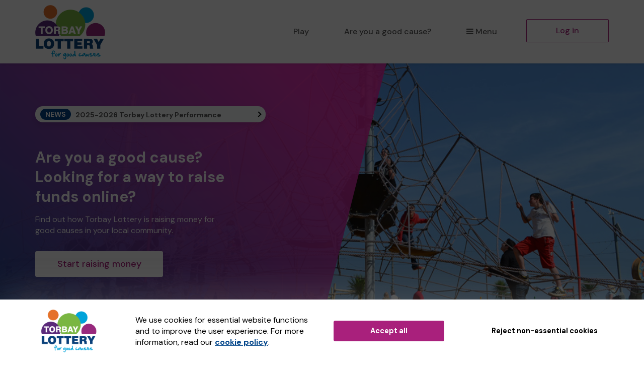

--- FILE ---
content_type: text/html; charset=utf-8
request_url: https://www.torbaylottery.co.uk/good-causes/r/torbay-lottery-small-grant-fund-awards
body_size: 11655
content:
<!DOCTYPE html>
<html lang="en">
<head>
    <meta charset="utf-8" />





<title>Boost your cause&#39;s fundraising with Torbay Lottery - Torbay Lottery</title>

<meta name="viewport" content="width=device-width, initial-scale=1.0">
<meta name="description" content="A fun and easy online fundraising tool for good causes. Start now - no set-up fees!
">
<meta name="author" content="Torbay Lottery">
<meta http-equiv="X-UA-Compatible" content="IE=edge">

<link rel="apple-touch-icon-precomposed" sizes="57x57" href="https://www.torbaylottery.co.uk/images/cdn/torbay/apple-touch-icon-57x57.png" />
<link rel="apple-touch-icon-precomposed" sizes="114x114" href="https://www.torbaylottery.co.uk/images/cdn/torbay/apple-touch-icon-144x144.png" />
<link rel="apple-touch-icon-precomposed" sizes="72x72" href="https://www.torbaylottery.co.uk/images/cdn/torbay/apple-touch-icon-72x72.png" />
<link rel="apple-touch-icon-precomposed" sizes="144x144" href="https://www.torbaylottery.co.uk/images/cdn/torbay/apple-touch-icon-144x144.png" />
<link rel="apple-touch-icon-precomposed" sizes="60x60" href="https://www.torbaylottery.co.uk/images/cdn/torbay/apple-touch-icon-60x60.png" />
<link rel="apple-touch-icon-precomposed" sizes="120x120" href="https://www.torbaylottery.co.uk/images/cdn/torbay/apple-touch-icon-120x120.png" />
<link rel="apple-touch-icon-precomposed" sizes="76x76" href="https://www.torbaylottery.co.uk/images/cdn/torbay/apple-touch-icon-76x76.png" />
<link rel="apple-touch-icon-precomposed" sizes="152x152" href="https://www.torbaylottery.co.uk/images/cdn/torbay/apple-touch-icon-152x152.png" />
<link rel="icon" type="image/png" href="https://www.torbaylottery.co.uk/images/cdn/torbay/favicon-196x196.png" />
<link rel="icon" type="image/png" href="https://www.torbaylottery.co.uk/images/cdn/torbay/favicon-96x96.png" />
<link rel="icon" type="image/png" href="https://www.torbaylottery.co.uk/images/cdn/torbay/favicon-32x32.png" />
<link rel="icon" type="image/png" href="https://www.torbaylottery.co.uk/images/cdn/torbay/favicon-16x16.png" />
<link rel="icon" type="image/png" href="https://www.torbaylottery.co.uk/images/cdn/torbay/favicon-128.png" />
<meta name="application-name" content="Torbay Lottery" />
<meta name="msapplication-TileColor" content="#FFFFFF" />
<meta name="msapplication-TileImage" content="https://www.torbaylottery.co.uk/images/cdn/torbay/mstile-144x144.png" />
<meta name="msapplication-square70x70logo" content="https://www.torbaylottery.co.uk/images/cdn/torbay/mstile-70x70.png" />
<meta name="msapplication-square150x150logo" content="https://www.torbaylottery.co.uk/images/cdn/torbay/mstile-150x150.png" />
<meta name="msapplication-wide310x150logo" content="https://www.torbaylottery.co.uk/images/cdn/torbay/mstile-310x150.png" />
<meta name="msapplication-square310x310logo" content="https://www.torbaylottery.co.uk/images/cdn/torbay/mstile-310x310.png" />


<link href="https://fonts.googleapis.com/css2?family=DM+Sans:wght@400;500;700&amp;display=swap" rel="stylesheet"/>

<link href="/bundles/css?v=e_sTO9ndEfkjSGO5xpxPh_XmbHD60fe-PGVC20-Lxfo1" rel="stylesheet"/>


<link href="/bundles/less?v=vY8-Y0-rTVOw_3Vf303WAMKXGSQqXONCLXUseRCWlw81" rel="stylesheet"/>


<link href="/bundles/less-torbay?v=Yo2ZPv-ZTiBVAlQ8uTCInkhoU0WM1nM1Fg8NR03CeH81" rel="stylesheet"/>

    
<meta property="og:type" content="website" />
<meta property="og:title" content="Win a Luxury City Break" />
<meta property="og:site_name" content="Torbay Lottery" />
<meta property="og:url" content="https://www.torbaylottery.co.uk/" />
<meta property="og:description" content="Play the lottery this February and you could win a Luxury City Break (or &#163;1,000 cash) in our Super Draw on Saturday 28th!" />
<meta property="og:image" content="https://www.torbaylottery.co.uk/brand-data/torbay/cd8c7d9f-6c50-42b5-af4f-52ec74277f58/social.png" />
<meta property="og:image:height" content="630" />
<meta property="og:image:width" content="1200" />
<meta name="twitter:card" content="summary_large_image" />
<meta name="twitter:image" content="https://www.torbaylottery.co.uk/images/cdn/torbay/twitter-share-cause.jpg" />


    
    

    

    




<script type="text/javascript">if (!window.console) console = { log: function () { } };</script>

<!-- HTML5 shim, for IE6-8 support of HTML5 elements -->
<!--[if lt IE 9]>
    <link href="/bundles/css-ie8?v=Vlg8Al22diUjm0YYogXoz1XExzbfekK7lQkN07jj8UM1" rel="stylesheet"/>

<![endif]-->
<!--[if lt IE 8]>
    <link href="/bundles/css-ie7?v=QJnbE02YLj79hhMsiU6p7ApMlLweiH-EKLK2RyxKfEs1" rel="stylesheet"/>

<![endif]-->
<!--[if lt IE 9]>
    <script src="/bundles/shiv?v=ep6RzMQXP2zz2KDCNWXIdnHWv-6Nk8T_TA1kPSWo5AE1"></script>

<![endif]-->

</head>
<body class="cause home no-heading-block">
    





    

<nav class="navbar navbar-default navbar-static-top py-3 shadow-2">
    <div id="skip">
        <a href="#myCarousel" class="text-center p-4 shadow-1 h4 m-0 bb-2">Skip to main content</a>
    </div>
    <div class="container">
        <div class="navbar-header">

                <div class="dropdown mobile-menu visible-xs">
                    <button class="btn btn-default dropdown-toggle navbar-toggle visible-xs" type="button" id="dropdownMenu1" data-toggle="dropdown" aria-haspopup="true" aria-expanded="true">
                        <i class="icon-reorder icon-fixed-width"></i>Menu
                    </button>
                    <ul class="dropdown-menu fade clearfix shadow-1 pb-2" aria-labelledby="dropdownMenu1">
                        <li class="close-dropdown">
                            <button type="button" class="close js-close-menu" aria-label="Close">
                                <span aria-hidden="true">&times;</span>
                            </button>
                        </li>
                        


<li class="dropdown-header text-uppercase">Are you a good cause?</li>
<li>
    <a href="/good-causes/howitworks">How it works</a>
</li>
<li>
    <a href="/good-causes/send-leaflets">Request a leaflet</a>
</li>
<li class="mobile-menu-separator pb-5">
    <a href="/good-causes/r/torbay-lottery-small-grant-fund-awards" class="btn btn-default btn-headline d-block mx-4">Start raising money</a>
</li>

<li class="dropdown-header text-uppercase">For supporters</li>
<li>
    <a href="/home/howitworks">How it works</a>
</li>
<li>
    <a href="/results">Draw results</a>
</li>

<li class="mt-4 mb-3">
    

        <a class="btn btn-primary btn-headline d-block mx-4" href="/support/find-a-good-cause">Play the lottery</a>

</li>
<li class="">


    <a href="/account/login?returnUrl=%2Fgood-causes%2Fr%2Ftorbay-lottery-small-grant-fund-awards" class="btn btn-default-inverse btn-headline d-block mx-4">Log in</a>
</li>


                    </ul>
                </div>
                <a class="navbar-brand" href="/">
                    <img id="navbar-logo" src="https://www.torbaylottery.co.uk/images/cdn/torbay/logo-header.png" alt="Torbay Lottery" />
                </a>
        </div>
        <div id="navbar" class="navbar-collapse collapse hidden-xs">
            <ul class="nav navbar-nav navbar-right">



<li>

        <a class="" href="/support/find-a-good-cause">Play</a>
</li>

    <li class="hidden-sm hidden-md">
        <a href="/good-causes/r/torbay-lottery-small-grant-fund-awards">Are you a good cause?</a>
    </li>

<li class="dropdown">
    <a href="#" class="dropdown-toggle" data-toggle="dropdown" role="button" aria-haspopup="true" aria-expanded="false">
        <i class="icon-reorder icon-fixed-width"></i>Menu
    </a>
    <ul class="dropdown-menu">

        <li class="visible-sm visible-md">
            <a href="/good-causes/r/torbay-lottery-small-grant-fund-awards">Are you a good cause?</a>
        </li>
            <li>
                <a href="/home/howitworks">How it works</a>
            </li>
                    <li>
                <a href="/results">Draw results</a>
            </li>
                    <li>
                <a href="/gift/index/torbay-lottery-small-grant-fund-awards" class="dropdown-menu-gift">Gift vouchers</a>
            </li>
                    <li>
                <a href="/syndicates">Syndicates</a>
            </li>

    </ul>
</li>

    <li class="">
        <a href="/account/login?returnUrl=%2Fgood-causes%2Fr%2Ftorbay-lottery-small-grant-fund-awards" class="btn btn-primary-inverse menu-primary-cta">Log in</a>
    </li>
            </ul>
        </div>
    </div>
</nav>
    



<div id="myCarousel" class="bg-primary-gradient bg-header-fundraiser bg-header-fundraiser-text position-relative">
    <div class="container position-relative pt-sm-9 pb-11 pb-sm-6">
        <div class="row pb-lg-10">
            <div class="col-xs-12 col-sm-6 col-md-5">
                    <div class="row">
                        <div class="col-xs-12 col-sm-12 col-sm-offset-0 col-md-12">
                            <div class="news-section bg-default shadow-1 clearfix py-4 py-sm-2 px-sm-3 mb-4 mb-sm-4 mt-sm-4 mx-sm-0">
                                <a href="/news/torbay-lottery-2025-2026-performance" class="position-relative news-section-link">
                                    <span class="label label-default label-round text-uppercase">News</span>
                                    <span class="news-title">2025-2026 Torbay Lottery Performance</span>
                                </a>
                            </div>
                        </div>
                    </div>
                <div class="pt-4 pt-sm-4 pb-4 pb-sm-0">
                    <div class="row">
                        <div class="col-xs-10 col-xs-offset-1 col-sm-12 col-sm-offset-0 col-md-10">
                            <h1 class="headline mb-4">Are you a good cause? Looking for a way to raise funds online?</h1>
                            <p class="mb-4 mb-sm-5">Find out how Torbay Lottery is raising money for good causes in your local community.</p>
                        </div>
                    </div>
                    <div class="row pb-sm-10">
                        <div class="col-xs-10 col-xs-offset-1 col-sm-9 col-sm-offset-0 col-md-8 col-lg-7 mb-4 mb-md-0 mt-3 mt-sm-0">
                            <a class="btn btn-headline btn-headline-lg btn-block btn-primary-white-border" href="/good-causes/apply">Start raising money</a>
                        </div>
                    </div>
                </div>
            </div>
        </div>
    </div>
</div>

    <div class="body" id="content">
        
        
        




<div class="cause-index">




<div class="why-join pl-4 pr-4 pb-3 mb-0 mt-4 mt-sm-0">
    <div class="container">
        <div class="row">
            <div class="col-xs-12 col-sm-12">
                <div class="why-join-body">

                    <div class="row mb-3">
                        <div class="col-xs-12 col-sm-6 col-lg-4 why-join-reason">
                            <div class="row">
                                <div class="col-xs-12">
                                    <div class="why-join-box text-center shadow-1 px-4 px-sm-4 px-lg-5 py-4 bg-round-2">
                                        <div class="why-join-bg why-join-bg-3 text-body">
                                            <div class="why-join-content">❤️</div>
                                        </div>
                                        <div class="why-join-reason-header">
                                            <h2>Get your own lottery page</h2>
                                        </div>
                                        <p>No set up costs or admin fees - just fill in our simple online form and once we’ve checked everything over, we’ll set you up with your own customisable lottery page.</p>
                                    </div>
                                </div>
                            </div>
                        </div>

                        <div class="col-xs-12 col-sm-6 col-lg-4 why-join-reason">
                            <div class="row">
                                <div class="col-xs-12">
                                    <div class="why-join-box text-center shadow-1 px-4 px-sm-4 px-lg-5 py-4 bg-round-2">
                                        <div class="why-join-bg why-join-bg-2 text-body">
                                            <div class="why-join-content">💸</div>
                                        </div>
                                        <div class="why-join-reason-header">
                                            <h2>Raise money</h2>
                                        </div>
                                        <p>
60% of ticket sales will go to good causes - 50% to your cause and 10% to a central fund. Your funds are sent directly to your account every month.                                        </p>
                                    </div>
                                </div>
                            </div>
                        </div>

                        <!-- Add the extra clearfix for only the required viewport -->
                        <div class="clearfix visible-sm-block visible-md-block"></div>

                        <div class="col-xs-12 col-sm-6 col-lg-4 why-join-reason">
                            <div class="row">
                                <div class="col-xs-12">
                                    <div class="why-join-box text-center shadow-1 px-4 px-sm-4 px-lg-5 py-4 bg-round-2">
                                        <div class="why-join-bg why-join-bg-1 text-body">
                                            <div class="why-join-content">🎉</div>
                                        </div>
                                        <div class="why-join-reason-header">
                                            <h2>No set-up costs</h2>
                                        </div>
                                        <p>Yes we&#39;re not kidding, you&#39;ll never have to pay us anything. No administration, no set-up fees - just a great way to raise money for your cause.</p>
                                    </div>
                                </div>
                            </div>
                        </div>

                        <!-- Add the extra clearfix for only the required viewport -->
                        <div class="clearfix visible-lg-block"></div>

                        <div class="col-xs-12 col-sm-6 col-lg-4 why-join-reason">
                            <div class="row">
                                <div class="col-xs-12">
                                    <div class="why-join-box text-center shadow-1 px-4 px-sm-4 px-lg-5 py-4 bg-round-2">
                                        <div class="why-join-bg why-join-bg-1 text-body">
                                            <div class="why-join-content">🎁</div>
                                        </div>
                                        <div class="why-join-reason-header">
                                            <h2>Great prizes for your supporters</h2>
                                        </div>

                                                    <p>Each ticket has a 1 in 50 chance to win, with a top prize of &#163;25,000!</p>
                                    </div>
                                </div>
                            </div>
                        </div>

                        <!-- Add the extra clearfix for only the required viewport -->
                        <div class="clearfix visible-sm-block visible-md-block"></div>

                        <div class="col-xs-12 col-sm-6 col-lg-4 why-join-reason">
                            <div class="row">
                                <div class="col-xs-12">
                                    <div class="why-join-box text-center shadow-1 px-4 px-sm-4 px-lg-5 py-4 bg-round-2">
                                        <div class="why-join-bg why-join-bg-3 text-body">
                                            <div class="why-join-content">📢</div>
                                        </div>
                                        <div class="why-join-reason-header">
                                            <h2>Marketing help</h2>
                                        </div>
                                        <p>We&#39;ll provide regular marketing materials to promote your lottery. We&#39;ll also provide regular offers and non-cash prizes to help.</p>
                                    </div>
                                </div>
                            </div>
                        </div>

                        <div class="col-xs-12 col-sm-6 col-lg-4 why-join-reason">
                            <div class="row">
                                <div class="col-xs-12">
                                    <div class="why-join-box text-center shadow-1 px-4 px-sm-4 px-lg-5 py-4 bg-round-2">
                                        <div class="why-join-bg why-join-bg-2 text-body">
                                            <div class="why-join-content">📊</div>
                                        </div>
                                        <div class="why-join-reason-header">
                                            <h2>Reporting</h2>
                                        </div>
                                        <p>As well as weekly email updates, you can log in and view ticket and supporter data in real time.</p>
                                    </div>
                                </div>
                            </div>
                        </div>

                        <!-- Add the extra clearfix for only the required viewport -->
                        <div class="clearfix visible-lg-block"></div>
                    </div>

                    <div class="row">
                        <div class="col-xs-10 col-xs-offset-1 col-sm-4 col-sm-offset-4 col-lg-4 col-lg-offset-4 mt-5 mb-4 px-2">
                            <a class="btn btn-primary btn-block btn-headline btn-headline-lg center-block" href="/good-causes/apply">Get started today</a>
                        </div>
                    </div>
                </div>
            </div>
        </div>
    </div>
</div>


<div class="container">
    <div class="row mb-6">
        <div class="col-xs-12 mb-4 mb-sm-0">
            <div class="row px-4 px-sm-1">
                <div class="col-xs-12 col-sm-11 col-md-9">
                    <h2 class="headline px-2">Torbay Lottery is a fun and effective way for your good cause to raise funds.</h2>
                </div>
                <div class="col-xs-12 col-sm-9 col-md-7">
                        <p class="px-2">The draw takes place every Saturday night with results posted on our website. Winners will be advised directly, so if you don&#39;t have the time to check who&#39;s won, we&#39;ll let you know.</p>
                </div>
            </div>
            <div class="row">
                <div class="col-xs-12 col-sm-6 mt-5 mt-sm-7 mb-2 mb-sm-4 pl-5 pr-5 pl-sm-3 pl-md-11 pr-sm-4">
                    <div class="infobox bg-white shadow-1 rounded-lg py-4 px-5">

                        <div>
                            <p class="font-weight-500">
                                <strong>Did you know?</strong>
                            </p>
                            <p>With 50 tickets a week you can raise over £1,300 every year.</p>
                        </div>
                        <div class="img-wrapper">
                            <img src="/images/humaaans/heart2.svg" alt="" />
                        </div>
                    </div>
                </div>

                <div class="col-xs-12 col-sm-6 mt-4 mt-sm-7 mb-sm-4 pl-5 pr-5 pl-sm-4 pr-sm-3 pr-md-11">
                    <div class="infobox bg-white shadow-1 rounded-lg py-4 px-5">
                        <div>
                            <p class="font-weight-500">
                                <strong>Easy and simple</strong>
                            </p>
                            <p>There&#39;s no need to print tickets or source your own prizes. We notify the winners and distribute prizes for you.</p>
                                </div>
                        <div class="img-wrapper">
                            <img src="/images/humaaans/seated1.svg" alt="" />
                        </div>
                    </div>
                </div>
            </div>
        </div>
    </div>
</div>



<div class="bg-secondary bg-how-it-works-gradient text-center pt-5 pb-11">
    <div class="container">
        <div class="row">
            <div class="col-sm-12">
                <h2 class="headline banner-text font-weight-500">
                    What can supporters win?
                </h2>
            </div>
        </div>
    </div>
</div>
<div class="prize-breakdown pb-7 px-4">
    <div class="container">
        <div class="row">
            <div class="col-xs-12 col-sm-12">
                <div class="px-5 py-5 px-sm-5 pt-sm-5 pb-sm-6 px-md-5 pt-md-5 pb-md-8 bg-white shadow-4 rounded-lg">
                    <div class="table-responsive b-0">
            
                <table class="table">
                    <thead>
                        <tr>
                            <th scope="col">Number of matches</th>
                            <th scope="col">Prize</th>
                            <th scope="col" class="hidden-xs text-center">Matching patterns</th>
                            <th scope="col">Odds</th>
                        </tr>
                    </thead>
                    <tbody>
                            <tr>
                                <td>
                                    <span class="prize-breakdown-matches">6</span>
                                </td>
                                <td>&#163;25,000</td>
                                <td class="hidden-xs text-center">
                                    <i class='icon-ok icon-fixed-width'></i><i class='icon-ok icon-fixed-width'></i><i class='icon-ok icon-fixed-width'></i><i class='icon-ok icon-fixed-width'></i><i class='icon-ok icon-fixed-width'></i><i class='icon-ok icon-fixed-width'></i>
                                </td>
                                <td>1,000,000:1</td>
                            </tr>
                            <tr>
                                <td>
                                    <span class="prize-breakdown-matches">5</span>
                                </td>
                                <td>&#163;2,000</td>
                                <td class="hidden-xs text-center">
                                    <i class='icon-ok icon-fixed-width'></i><i class='icon-ok icon-fixed-width'></i><i class='icon-ok icon-fixed-width'></i><i class='icon-ok icon-fixed-width'></i><i class='icon-ok icon-fixed-width'></i><i class='icon-remove icon-fixed-width'></i> <br/> <i class='icon-remove icon-fixed-width'></i><i class='icon-ok icon-fixed-width'></i><i class='icon-ok icon-fixed-width'></i><i class='icon-ok icon-fixed-width'></i><i class='icon-ok icon-fixed-width'></i><i class='icon-ok icon-fixed-width'></i>
                                </td>
                                <td>55,556:1</td>
                            </tr>
                            <tr>
                                <td>
                                    <span class="prize-breakdown-matches">4</span>
                                </td>
                                <td>&#163;250</td>
                                <td class="hidden-xs text-center">
                                    <i class='icon-ok icon-fixed-width'></i><i class='icon-ok icon-fixed-width'></i><i class='icon-ok icon-fixed-width'></i><i class='icon-ok icon-fixed-width'></i><i class='icon-remove icon-fixed-width'></i><i class='icon-remove icon-fixed-width'></i> <br/> <i class='icon-remove icon-fixed-width'></i><i class='icon-remove icon-fixed-width'></i><i class='icon-ok icon-fixed-width'></i><i class='icon-ok icon-fixed-width'></i><i class='icon-ok icon-fixed-width'></i><i class='icon-ok icon-fixed-width'></i>
                                </td>
                                <td>5,556:1</td>
                            </tr>
                            <tr>
                                <td>
                                    <span class="prize-breakdown-matches">3</span>
                                </td>
                                <td>&#163;25</td>
                                <td class="hidden-xs text-center">
                                    <i class='icon-ok icon-fixed-width'></i><i class='icon-ok icon-fixed-width'></i><i class='icon-ok icon-fixed-width'></i><i class='icon-remove icon-fixed-width'></i><i class='icon-remove icon-fixed-width'></i><i class='icon-remove icon-fixed-width'></i> <br/> <i class='icon-remove icon-fixed-width'></i><i class='icon-remove icon-fixed-width'></i><i class='icon-remove icon-fixed-width'></i><i class='icon-ok icon-fixed-width'></i><i class='icon-ok icon-fixed-width'></i><i class='icon-ok icon-fixed-width'></i>
                                </td>
                                <td>556:1</td>
                            </tr>
                            <tr>
                                <td>
                                    <span class="prize-breakdown-matches">2</span>
                                </td>
                                <td>3 extra tickets</td>
                                <td class="hidden-xs text-center">
                                    <i class='icon-ok icon-fixed-width'></i><i class='icon-ok icon-fixed-width'></i><i class='icon-remove icon-fixed-width'></i><i class='icon-remove icon-fixed-width'></i><i class='icon-remove icon-fixed-width'></i><i class='icon-remove icon-fixed-width'></i> <br/> <i class='icon-remove icon-fixed-width'></i><i class='icon-remove icon-fixed-width'></i><i class='icon-remove icon-fixed-width'></i><i class='icon-remove icon-fixed-width'></i><i class='icon-ok icon-fixed-width'></i><i class='icon-ok icon-fixed-width'></i>
                                </td>
                                <td>56:1</td>
                            </tr>
                    </tbody>
                </table>

            
</div>
                    <div class="row">
                        <div class="col-xs-12 col-sm-4 col-sm-offset-4">
                            <a class="btn btn-primary btn-block btn-headline btn-headline-lg center-block" href="/good-causes/apply">Get started today</a>
                        </div>
                    </div>
                </div>
            </div>
        </div>
    </div>
</div>


<div class="bg-secondary bg-how-it-works-gradient  mt-5 email-leaflet">
    <div class="container">
        <div class="row">
            <div class="col-xs-10 col-xs-offset-1 col-sm-6 col-sm-offset-0 col-md-5 pt-7 pb-9">
                <h2 class="h1 banner-text font-weight-500">
                    Need more info? Request a leaflet.
                </h2>
                <p class="banner-text">It may be necessary to consult with other members of the good cause offline. Or maybe you just want to help spread the word. The printable leaflet is a great way to do that! Just fill in the form and we&#39;ll email a link across.</p>

                <div class="row">
                    <div class="col-xs-12 col-sm-9 col-md-8">
                        <a class="btn btn-block btn-headline btn-headline-lg btn-primary-white-border mt-4" href="/good-causes/send-leaflets">Email me a leaflet</a>
                    </div>
                </div>
            </div>
            <div class="col-xs-10 col-xs-offset-1 col-sm-5 col-sm-offset-1 col-md-5 col-md-offset-2 col-lg-4 col-lg-offset-3 pt-sm-7 pb-sm-7 hidden-xs">
                <img src="/images/humaaans/leaflet-request.svg" class="leaflet-request-img img-responsive mt-4" alt="" />
            </div>
        </div>
    </div>
</div>


<div class="mt-8">
    <div class="container pb-9">
        <div class="row">
            <div class="col-xs-12 col-md-10 col-md-offset-1 text-center">
                <h2 class="headline mb-5 mb-sm-8" id="faqHeadline">Frequently asked questions</h2>
            </div>
            <div class="col-xs-10 col-xs-offset-1 col-md-10 col-md-offset-1">
                <div class="faq-container">
                    <div class="faq faq-closed px-4 px-sm-5 pt-4 pb-5 mb-5 text-left">
                        <div class="row">
                            <div class="col-md-12">
                                <h3>How do I know how well my lottery is doing?</h3>
                                <p>Every week we send you a newsletter which provides you with all the details. It tells you how many supporters have chosen to direct their support to you, who they are, how many tickets are being sold each week, how much money has been raised etc. There is also a dashboard on the site which will provide real time statistics on your campaign!</p>
                                <div class="text-center text-sm-right mt-5 mt-md-0">
                                    <button class="btn btn-primary-inverse btn-round font-weight-bold py-3 px-4 js-toggle-faq" data-original-text="View rest of FAQ" data-alternative-text="Close FAQ">
                                        <span class="js-faq-expand-text pr-2">View rest of FAQ</span>
                                        <i class="icon-chevron-down icon-fixed-width js-faq-expand-chevron"></i>
                                    </button>
                                </div>
                            </div>
                        </div>
                    </div>
                </div>
                <div class="collapse js-faq-additional-container">
                    <div class="faq px-4 px-sm-5 pt-4 pb-5 mb-5 text-left">
                        <div class="row">
                            <div class="col-md-12 clearfix">
                                <a href="#" class="js-faq-expand-answer faq-expand-answer">
                                    <h3>Who deals with any questions my supporters have?<i class="icon-chevron-down pull-right"></i></h3>
                                </a>
                                <p class="collapse js-faq-answer">


                                    We do! We have a dedicated support number (<a href="tel: +441803467111">01803 467 111</a>) that deals directly with any queries your supporters have as well as our support email address (<a href="/cdn-cgi/l/email-protection#3010434540405f424470445f425251495c5f44445542491e535f1e455b"><span class="__cf_email__" data-cfemail="e695939696899492a692899484879f8a89929283949fc88589c8938d">[email&#160;protected]</span></a>)
                                </p>
                            </div>
                        </div>
                    </div>
                    <div class="faq px-4 px-sm-5 pt-4 pb-5 mb-5 text-left">
                        <div class="row">
                            <div class="col-md-12 clearfix">
                                <a href="#" class="js-faq-expand-answer faq-expand-answer">
                                    <h3>
                                        How do we receive our share of ticket sales?<i class="icon-chevron-down pull-right"></i>
                                    </h3>
                                </a>
                                <p class="collapse js-faq-answer">Your funds will be transferred directly into your bank account every month.</p>
                            </div>
                        </div>
                    </div>
                    <div class="text-center">
                        <a class="text-primary" href="/good-causes/faq">Couldn&#39;t find your answer? Head to our FAQ page</a>
                    </div>
                </div>
            </div>
        </div>
    </div>
</div>
</div>
        

<div class="cookie-popup collapse">
    <div class="cookie-popup-background bg-white">
        <div class="container">
            
            <div class="row visible-xs">
                <div class="col-xs-12">
                    <div class="text-center">We use cookies for essential website functions and to improve the user experience. For more information, read our <a href='/home/cookiepolicy' target='_blank'>cookie policy</a>.</div>
                    <div class="text-center mt-5 mb-3">
                        <button class="btn btn-lg btn-primary cc-cookie-accept">
                            Accept all
                        </button>
                    </div>
                    <div class="text-center">
                        <button class="btn btn-lg cc-cookie-decline btn-transparent">
                            Reject non-essential cookies
                        </button>
                    </div>
                </div>
            </div>
            
            <div class="row visible-sm visible-md text-nowrap">
                <div class="col-sm-12">
                    <div class="row">
                        <div class="col-sm-2 cookie-vertical-row cookie-popup-image-container">
                            <img class="img-responsive" src="https://www.torbaylottery.co.uk/images/cdn/torbay/logo-header.png" alt="Torbay Lottery" />
                        </div>
                        <div class="col-sm-8 text-normalwrap cookie-vertical-row">
                            We use cookies for essential website functions and to improve the user experience. For more information, read our <a href='/home/cookiepolicy' target='_blank'>cookie policy</a>.
                        </div>
                    </div>
                    <div class="row p-4 py-sm-4 px-sm-0">
                        <div class="col-sm-offset-2 col-sm-4">
                            <button class="btn btn-lg btn-primary cc-cookie-accept">
                                Accept all
                            </button>
                        </div>
                        <div class="col-sm-4">
                            <button class="btn btn-lg cc-cookie-decline btn-transparent">
                                Reject non-essential cookies
                            </button>
                        </div>
                    </div>
                </div>
            </div>
            
            <div class="row visible-lg text-nowrap">
                <div class="col-lg-2 cookie-vertical-row cookie-popup-image-container">
                    <img class="img-responsive" src="https://www.torbaylottery.co.uk/images/cdn/torbay/logo-header.png" alt="Torbay Lottery" />
                </div>
                <div class="col-lg-4 text-normalwrap cookie-vertical-row">
                    We use cookies for essential website functions and to improve the user experience. For more information, read our <a href='/home/cookiepolicy' target='_blank'>cookie policy</a>.
                </div>
                <div class="col-lg-3 cookie-vertical-row">
                    <button class="btn btn-lg btn-primary cc-cookie-accept">
                        Accept all
                    </button>
                </div>
                <div class="col-lg-3 cookie-vertical-row">
                    <button class="btn btn-lg cc-cookie-decline btn-transparent">
                        Reject non-essential cookies
                    </button>
                </div>
            </div>
        </div>
    </div>
</div>
    </div>
    


<div class="container pt-10 pb-7">
    <div class="row">
        <div class="col-xs-12 col-md-10 col-md-offset-1 text-center">
            <div class="row">
                <div class="col-xs-12 col-sm-10 col-sm-offset-1 col-md-12 col-md-offset-0">
                    <div class="feedback-collector b-1 border-grey-300 bg-round-2">
                        <div class="row px-4 px-sm-4 px-lg-5 py-4">
                            <div class="col-xs-12 col-sm-4 emojis">
                                <div class="emoji satisfied">
                                    <svg viewBox="1269 -8 66 66" xmlns="http://www.w3.org/2000/svg" class="css-kab1dk-EmojiFace e4aew0y0"><g fill="#fff" stroke="#fff" transform="translate(1269 -8)"><circle cx="33" cy="33" r="33"></circle><circle cx="33" cy="33" r="32.5"></circle></g><g><path fill="#ffdd67" d="M1332.06 25.04a30 30 0 1 1-30-30 29.96 29.96 0 0 1 30 30z"></path><g><path class="eye" fill="#f46767" d="M1331.86 6.24c-.5-2.7-2-4.9-4.5-5.6-2.7-.7-5.1.3-7.4 2.7-1.3-3.6-3.3-6.3-6.5-7.7a6.9 6.9 0 0 0-8.4 2.1c-2.1 2.6-2.9 6.7-.7 12 2.1 5 11.4 15 11.7 15.3.4-.2 10.8-6.7 13.3-9.9a10.68 10.68 0 0 0 2.5-8.9"></path><path class="eye" fill="#f46767" d="M1299.06-2.26a6.9 6.9 0 0 0-8.4-2.1c-3.2 1.4-5.2 4.1-6.5 7.7-2.4-2.3-4.8-3.4-7.5-2.6a6.8 6.8 0 0 0-4.5 5.6 11.12 11.12 0 0 0 2.5 8.9c2.6 3.1 13 9.6 13.4 9.8.3-.3 9.6-10.3 11.7-15.3 2.2-5.3 1.4-9.3-.7-12"></path></g><path class="mouth" fill="#463820" d="M1319.06 31.14a2.17 2.17 0 0 0-1.8-2.1 79.07 79.07 0 0 0-15.2-1.3 88.16 88.16 0 0 0-15.2 1.3 2.07 2.07 0 0 0-1.8 2.1c0 7.3 5.6 14.6 17 14.6 11.4-.1 17-7.4 17-14.6"></path><path class="teeth" fill="#fff" d="M1314.76 31.34a75 75 0 0 0-12.7-1 75 75 0 0 0-12.7 1c-1.3.2-1.4.7-1.3 1.5a14.25 14.25 0 0 0 .3 1.6c.1.6.3.9 1.3.8 1.9-.2 23-.2 24.9 0 1 .1 1.1-.2 1.3-.8.1-.6.2-1.1.3-1.6 0-.8-.1-1.3-1.4-1.5"></path></g></svg>
                                </div>
                                <div class="emoji neutral">
                                    <svg viewBox="1213 -8 66 66" xmlns="http://www.w3.org/2000/svg" class="css-thgwwf-EmojiFace ew6o21d0"><g><g fill="#fff" stroke="#fff" transform="translate(1213 -8)"><circle cx="33" cy="33" r="33"></circle><circle cx="33" cy="33" r="32.5"></circle></g><g transform="translate(1214 -7)"><circle cx="30" cy="30" r="30" fill="#ffdd67" transform="translate(2 2)"></circle><g class="face"><circle class="eye eyeLeft" cx="5" cy="5" r="5" transform="translate(15.5 22.6)"></circle><circle class="eye eyeRight" cx="5" cy="5" r="5" transform="translate(38.5 22.6)"></circle><path class="mouth" d="M38.9 48H25.1c-1.5 0-1.5-4 0-4h13.7c1.6 0 1.6 4 .1 4"></path></g></g></g></svg>
                                </div>
                                <div class="emoji unhappy">
                                    <?xml version="1.0" encoding="UTF-8" standalone="no"?>
<svg
   viewBox="-5 -5 90 90"
   class="css-25hiw-EmojiFace e1hd2ngr0"
   version="1.1"
   xmlns="http://www.w3.org/2000/svg"
   xmlns:svg="http://www.w3.org/2000/svg">
   <defs>
    <linearGradient
       id="notsatisfied-c4f77e07-b12f-452c-9570-400954997a59"
       x1="294.00001"
       x2="305.99999"
       y1="600"
       y2="0"
       gradientUnits="userSpaceOnUse">
      <stop
         offset="0%"
         stop-color="#EF3A48"
         />
      <stop
         offset="100%"
         stop-color="#FFDD67"
         >
        <animate
           attributeName="stop-color"
           values="rgb(255,221,103); rgb(239,58,72); rgb(255,221,103)"
           dur="12s"
           repeatCount="indefinite" />
      </stop>
    </linearGradient>
  </defs>
  <g>
    <circle
       cx="39.881248"
       cy="40.009384"
       r="44.079239"
       style="fill:#ffffff;stroke:#ffffff;stroke-width:1.35628" />
  </g>
  <g>
    <path
		fill="url(#notsatisfied-c4f77e07-b12f-452c-9570-400954997a59)"
       d="M 300,600 C 465.68,600 600,465.68 600,300 600,134.3 465.68,0 300,0 134.32,0 0,134.3 0,300 0,465.68 134.32,600 300,600"
       transform="matrix(0.13333,0,0,-0.13333,0,80)" />
  </g>
  <path
     fill="#463820"
     d="M52 63.6c-7.73-6.4-16.27-6.4-24 0-.93.8-1.73-.53-1.07-1.73C29.33 57.33 34 53.2 40 53.2s10.8 4.13 13.06 8.67c.67 1.06-.13 2.4-1.06 1.73m-24.53-42c-4.27 3.6-10 5.2-15.6 4.14-.8-.14-1.47 2.66-.54 2.93 6.4 1.2 13.07-.67 18-4.8.67-.67-1.33-2.8-1.86-2.27m40.66 4c-5.6.93-11.33-.53-15.6-4.13-.53-.54-2.66 1.6-1.86 2.27 4.93 4.26 11.6 6 18 4.8.93-.27.26-3.07-.54-2.94m-1.86 9.2c.8.4.4 1.33-.27 1.47-3.6.53-7.33 1.2-11.07 3.2 5.34.93 9.6 3.6 12 6.4.53.66-.13 1.46-.66 1.33-6.4-2.27-12.94-3.6-21.07-2.67-.67 0-1.2-.26-1.07-.93 2.14-9.73 14.54-13.33 22.14-8.8m-52.54 0c-.8.4-.4 1.33.27 1.47 3.6.53 7.33 1.2 11.07 3.2-5.34.93-9.6 3.6-12 6.4-.54.66.13 1.46.66 1.33 6.4-2.27 12.94-3.6 21.07-2.67.67 0 1.2-.26 1.07-.93-2.14-9.73-14.54-13.33-22.14-8.8"
     class="face"
	 />
</svg>

                                </div>
                            </div>
                            <div class="col-xs-12 col-sm-4">
                                <h3 class="mt-3 pr-0 pr-sm-3 pr-md-5 pr-lg-9 text-body banner-text">How was your experience with us?</h3>
                            </div>
                            <div class="col-xs-12 col-sm-4 mt-3 mt-sm-0">
                                <div>
                                    <button class="btn btn-primary btn-block btn-headline" data-target="#feedbackModal" data-toggle="modal" type="button">Give feedback</button>
                                </div>
                            </div>
                        </div>
                    </div>
                </div>
            </div>
        </div>
    </div>
</div>
<!-- feedback modal -->
<div id="feedbackModal" class="modal fade" role="dialog">
    <div class="modal-dialog">
        <div class="modal-content">
            <div class="modal-body">
                <button type="button" class="close" data-dismiss="modal">&times;</button>
                <div class="feedback-selection text-center">
                    <h3 class="mt-5 text-center header-text">What do you think of the Torbay Lottery website?</h3>
                    <a href="#" class="js-feedback-option satisfied">
                        <div class="emoji-container px-4">
                            <div class="emoji satisfied"><svg viewBox="1269 -8 66 66" xmlns="http://www.w3.org/2000/svg" class="css-kab1dk-EmojiFace e4aew0y0"><g fill="#fff" stroke="#fff" transform="translate(1269 -8)"><circle cx="33" cy="33" r="33"></circle><circle cx="33" cy="33" r="32.5"></circle></g><g><path fill="#ffdd67" d="M1332.06 25.04a30 30 0 1 1-30-30 29.96 29.96 0 0 1 30 30z"></path><g><path class="eye" fill="#f46767" d="M1331.86 6.24c-.5-2.7-2-4.9-4.5-5.6-2.7-.7-5.1.3-7.4 2.7-1.3-3.6-3.3-6.3-6.5-7.7a6.9 6.9 0 0 0-8.4 2.1c-2.1 2.6-2.9 6.7-.7 12 2.1 5 11.4 15 11.7 15.3.4-.2 10.8-6.7 13.3-9.9a10.68 10.68 0 0 0 2.5-8.9"></path><path class="eye" fill="#f46767" d="M1299.06-2.26a6.9 6.9 0 0 0-8.4-2.1c-3.2 1.4-5.2 4.1-6.5 7.7-2.4-2.3-4.8-3.4-7.5-2.6a6.8 6.8 0 0 0-4.5 5.6 11.12 11.12 0 0 0 2.5 8.9c2.6 3.1 13 9.6 13.4 9.8.3-.3 9.6-10.3 11.7-15.3 2.2-5.3 1.4-9.3-.7-12"></path></g><path class="mouth" fill="#463820" d="M1319.06 31.14a2.17 2.17 0 0 0-1.8-2.1 79.07 79.07 0 0 0-15.2-1.3 88.16 88.16 0 0 0-15.2 1.3 2.07 2.07 0 0 0-1.8 2.1c0 7.3 5.6 14.6 17 14.6 11.4-.1 17-7.4 17-14.6"></path><path class="teeth" fill="#fff" d="M1314.76 31.34a75 75 0 0 0-12.7-1 75 75 0 0 0-12.7 1c-1.3.2-1.4.7-1.3 1.5a14.25 14.25 0 0 0 .3 1.6c.1.6.3.9 1.3.8 1.9-.2 23-.2 24.9 0 1 .1 1.1-.2 1.3-.8.1-.6.2-1.1.3-1.6 0-.8-.1-1.3-1.4-1.5"></path></g></svg></div>
                            <div class="emoji-label text-body">Satisfied</div>
                        </div>
                    </a>
                    <a href="#" class="js-feedback-option neutral">
                        <div class="emoji-container px-4">
                            <div class="emoji neutral"><svg viewBox="1213 -8 66 66" xmlns="http://www.w3.org/2000/svg" class="css-thgwwf-EmojiFace ew6o21d0"><g><g fill="#fff" stroke="#fff" transform="translate(1213 -8)"><circle cx="33" cy="33" r="33"></circle><circle cx="33" cy="33" r="32.5"></circle></g><g transform="translate(1214 -7)"><circle cx="30" cy="30" r="30" fill="#ffdd67" transform="translate(2 2)"></circle><g class="face"><circle class="eye eyeLeft" cx="5" cy="5" r="5" transform="translate(15.5 22.6)"></circle><circle class="eye eyeRight" cx="5" cy="5" r="5" transform="translate(38.5 22.6)"></circle><path class="mouth" d="M38.9 48H25.1c-1.5 0-1.5-4 0-4h13.7c1.6 0 1.6 4 .1 4"></path></g></g></g></svg></div>
                            <div class="emoji-label text-body">Neutral</div>
                        </div>
                    </a>
                    <a href="#" class="js-feedback-option unhappy">
                        <div class="emoji-container px-4">
                            <div class="emoji unhappy"><?xml version="1.0" encoding="UTF-8" standalone="no"?>
<svg
   viewBox="-5 -5 90 90"
   class="css-25hiw-EmojiFace e1hd2ngr0"
   version="1.1"
   xmlns="http://www.w3.org/2000/svg"
   xmlns:svg="http://www.w3.org/2000/svg">
   <defs>
    <linearGradient
       id="notsatisfied-e7405ab2-2136-4757-adf9-233171859ff5"
       x1="294.00001"
       x2="305.99999"
       y1="600"
       y2="0"
       gradientUnits="userSpaceOnUse">
      <stop
         offset="0%"
         stop-color="#EF3A48"
         />
      <stop
         offset="100%"
         stop-color="#FFDD67"
         >
        <animate
           attributeName="stop-color"
           values="rgb(255,221,103); rgb(239,58,72); rgb(255,221,103)"
           dur="12s"
           repeatCount="indefinite" />
      </stop>
    </linearGradient>
  </defs>
  <g>
    <circle
       cx="39.881248"
       cy="40.009384"
       r="44.079239"
       style="fill:#ffffff;stroke:#ffffff;stroke-width:1.35628" />
  </g>
  <g>
    <path
		fill="url(#notsatisfied-e7405ab2-2136-4757-adf9-233171859ff5)"
       d="M 300,600 C 465.68,600 600,465.68 600,300 600,134.3 465.68,0 300,0 134.32,0 0,134.3 0,300 0,465.68 134.32,600 300,600"
       transform="matrix(0.13333,0,0,-0.13333,0,80)" />
  </g>
  <path
     fill="#463820"
     d="M52 63.6c-7.73-6.4-16.27-6.4-24 0-.93.8-1.73-.53-1.07-1.73C29.33 57.33 34 53.2 40 53.2s10.8 4.13 13.06 8.67c.67 1.06-.13 2.4-1.06 1.73m-24.53-42c-4.27 3.6-10 5.2-15.6 4.14-.8-.14-1.47 2.66-.54 2.93 6.4 1.2 13.07-.67 18-4.8.67-.67-1.33-2.8-1.86-2.27m40.66 4c-5.6.93-11.33-.53-15.6-4.13-.53-.54-2.66 1.6-1.86 2.27 4.93 4.26 11.6 6 18 4.8.93-.27.26-3.07-.54-2.94m-1.86 9.2c.8.4.4 1.33-.27 1.47-3.6.53-7.33 1.2-11.07 3.2 5.34.93 9.6 3.6 12 6.4.53.66-.13 1.46-.66 1.33-6.4-2.27-12.94-3.6-21.07-2.67-.67 0-1.2-.26-1.07-.93 2.14-9.73 14.54-13.33 22.14-8.8m-52.54 0c-.8.4-.4 1.33.27 1.47 3.6.53 7.33 1.2 11.07 3.2-5.34.93-9.6 3.6-12 6.4-.54.66.13 1.46.66 1.33 6.4-2.27 12.94-3.6 21.07-2.67.67 0 1.2-.26 1.07-.93-2.14-9.73-14.54-13.33-22.14-8.8"
     class="face"
	 />
</svg>
</div>
                            <div class="emoji-label text-body">Unhappy</div>
                        </div>
                    </a>
                </div>
                <div class="feedback-form hidden pt-3">
                    <div class="js-selected-rating-icon satisfied hidden"><svg viewBox="1269 -8 66 66" xmlns="http://www.w3.org/2000/svg" class="css-kab1dk-EmojiFace e4aew0y0"><g fill="#fff" stroke="#fff" transform="translate(1269 -8)"><circle cx="33" cy="33" r="33"></circle><circle cx="33" cy="33" r="32.5"></circle></g><g><path fill="#ffdd67" d="M1332.06 25.04a30 30 0 1 1-30-30 29.96 29.96 0 0 1 30 30z"></path><g><path class="eye" fill="#f46767" d="M1331.86 6.24c-.5-2.7-2-4.9-4.5-5.6-2.7-.7-5.1.3-7.4 2.7-1.3-3.6-3.3-6.3-6.5-7.7a6.9 6.9 0 0 0-8.4 2.1c-2.1 2.6-2.9 6.7-.7 12 2.1 5 11.4 15 11.7 15.3.4-.2 10.8-6.7 13.3-9.9a10.68 10.68 0 0 0 2.5-8.9"></path><path class="eye" fill="#f46767" d="M1299.06-2.26a6.9 6.9 0 0 0-8.4-2.1c-3.2 1.4-5.2 4.1-6.5 7.7-2.4-2.3-4.8-3.4-7.5-2.6a6.8 6.8 0 0 0-4.5 5.6 11.12 11.12 0 0 0 2.5 8.9c2.6 3.1 13 9.6 13.4 9.8.3-.3 9.6-10.3 11.7-15.3 2.2-5.3 1.4-9.3-.7-12"></path></g><path class="mouth" fill="#463820" d="M1319.06 31.14a2.17 2.17 0 0 0-1.8-2.1 79.07 79.07 0 0 0-15.2-1.3 88.16 88.16 0 0 0-15.2 1.3 2.07 2.07 0 0 0-1.8 2.1c0 7.3 5.6 14.6 17 14.6 11.4-.1 17-7.4 17-14.6"></path><path class="teeth" fill="#fff" d="M1314.76 31.34a75 75 0 0 0-12.7-1 75 75 0 0 0-12.7 1c-1.3.2-1.4.7-1.3 1.5a14.25 14.25 0 0 0 .3 1.6c.1.6.3.9 1.3.8 1.9-.2 23-.2 24.9 0 1 .1 1.1-.2 1.3-.8.1-.6.2-1.1.3-1.6 0-.8-.1-1.3-1.4-1.5"></path></g></svg></div>
                    <div class="js-selected-rating-icon neutral hidden"><svg viewBox="1213 -8 66 66" xmlns="http://www.w3.org/2000/svg" class="css-thgwwf-EmojiFace ew6o21d0"><g><g fill="#fff" stroke="#fff" transform="translate(1213 -8)"><circle cx="33" cy="33" r="33"></circle><circle cx="33" cy="33" r="32.5"></circle></g><g transform="translate(1214 -7)"><circle cx="30" cy="30" r="30" fill="#ffdd67" transform="translate(2 2)"></circle><g class="face"><circle class="eye eyeLeft" cx="5" cy="5" r="5" transform="translate(15.5 22.6)"></circle><circle class="eye eyeRight" cx="5" cy="5" r="5" transform="translate(38.5 22.6)"></circle><path class="mouth" d="M38.9 48H25.1c-1.5 0-1.5-4 0-4h13.7c1.6 0 1.6 4 .1 4"></path></g></g></g></svg></div>
                    <div class="js-selected-rating-icon unhappy hidden"><?xml version="1.0" encoding="UTF-8" standalone="no"?>
<svg
   viewBox="-5 -5 90 90"
   class="css-25hiw-EmojiFace e1hd2ngr0"
   version="1.1"
   xmlns="http://www.w3.org/2000/svg"
   xmlns:svg="http://www.w3.org/2000/svg">
   <defs>
    <linearGradient
       id="notsatisfied-f95c6fa1-d3b5-46d1-8c3c-3546794b2495"
       x1="294.00001"
       x2="305.99999"
       y1="600"
       y2="0"
       gradientUnits="userSpaceOnUse">
      <stop
         offset="0%"
         stop-color="#EF3A48"
         />
      <stop
         offset="100%"
         stop-color="#FFDD67"
         >
        <animate
           attributeName="stop-color"
           values="rgb(255,221,103); rgb(239,58,72); rgb(255,221,103)"
           dur="12s"
           repeatCount="indefinite" />
      </stop>
    </linearGradient>
  </defs>
  <g>
    <circle
       cx="39.881248"
       cy="40.009384"
       r="44.079239"
       style="fill:#ffffff;stroke:#ffffff;stroke-width:1.35628" />
  </g>
  <g>
    <path
		fill="url(#notsatisfied-f95c6fa1-d3b5-46d1-8c3c-3546794b2495)"
       d="M 300,600 C 465.68,600 600,465.68 600,300 600,134.3 465.68,0 300,0 134.32,0 0,134.3 0,300 0,465.68 134.32,600 300,600"
       transform="matrix(0.13333,0,0,-0.13333,0,80)" />
  </g>
  <path
     fill="#463820"
     d="M52 63.6c-7.73-6.4-16.27-6.4-24 0-.93.8-1.73-.53-1.07-1.73C29.33 57.33 34 53.2 40 53.2s10.8 4.13 13.06 8.67c.67 1.06-.13 2.4-1.06 1.73m-24.53-42c-4.27 3.6-10 5.2-15.6 4.14-.8-.14-1.47 2.66-.54 2.93 6.4 1.2 13.07-.67 18-4.8.67-.67-1.33-2.8-1.86-2.27m40.66 4c-5.6.93-11.33-.53-15.6-4.13-.53-.54-2.66 1.6-1.86 2.27 4.93 4.26 11.6 6 18 4.8.93-.27.26-3.07-.54-2.94m-1.86 9.2c.8.4.4 1.33-.27 1.47-3.6.53-7.33 1.2-11.07 3.2 5.34.93 9.6 3.6 12 6.4.53.66-.13 1.46-.66 1.33-6.4-2.27-12.94-3.6-21.07-2.67-.67 0-1.2-.26-1.07-.93 2.14-9.73 14.54-13.33 22.14-8.8m-52.54 0c-.8.4-.4 1.33.27 1.47 3.6.53 7.33 1.2 11.07 3.2-5.34.93-9.6 3.6-12 6.4-.54.66.13 1.46.66 1.33 6.4-2.27 12.94-3.6 21.07-2.67.67 0 1.2-.26 1.07-.93-2.14-9.73-14.54-13.33-22.14-8.8"
     class="face"
	 />
</svg>
</div>

<form action="/home/feedback" data-ajax="true" data-ajax-failure="feedbackFailure" data-ajax-loading="#progress" data-ajax-mode="replace" data-ajax-success="feedbackSuccess" data-ajax-update="#ajax-data" id="feedbackForm" method="post"><input name="__RequestVerificationToken" type="hidden" value="UEujEtqsszxmsTHHJIDE5FoLTYF6XZuAZ5on1vb1JUJgrAtIVi5GOIp82djcgmKSLINVecDsHF-lblgYu7VjrKpZpU84MUTkitCdyEE07LA1" /><input data-val="true" data-val-required="The Rating field is required" id="js-feedback-rating" name="Rating" type="hidden" value="Satisfied" />                        <div class="form form-wide py-0">
                            <h2 class="js-feedback-headline satisfied headline text-center hidden">What do you like most?</h2>
                            <h2 class="js-feedback-headline neutral headline text-center hidden">What can we do better?</h2>
                            <h2 class="js-feedback-headline unhappy headline text-center hidden">What did we do wrong?</h2>
                            <fieldset>
                                <div class="form-group">
                                    <label for="Email">Email (optional)</label>
                                    <input class="form-control" data-val="true" data-val-email="The Email (optional) field is not a valid e-mail address." id="Email" name="Email" type="email" value="" />
                                    <span class="field-validation-valid help-inline" data-valmsg-for="Email" data-valmsg-replace="true"></span>
                                </div>
                                <div class="form-group">
                                    <label class="away-from-eyes" for="Telephone">Telephone</label>
                                    <input autocomplete="off" class="form-control away-from-eyes" id="Telephone" name="Telephone" tabindex="-1" type="tel" value="" />
                                </div>
                                <div class="form-group">
                                    <label for="Feedback">Feedback</label>
                                    <textarea class="form-control" cols="20" data-val="true" data-val-length="Maximum length is 500 characters" data-val-length-max="500" data-val-nourl="Feedback contains a URL" data-val-required="Please enter your feedback" id="Feedback" name="Feedback" rows="8">
</textarea>
                                    <span class="field-validation-valid help-inline" data-valmsg-for="Feedback" data-valmsg-replace="true"></span>
                                </div>
                            </fieldset>
                            <button name="button" class="btn btn-primary">Give feedback</button>
                            <p class="text-sm-center m-3 pt-3 small">

                                By clicking "Give feedback" you are confirming you have accepted the <a class="text-body text-underline" href="/privacy" target="_blank">Privacy Policy</a>
                            </p>
                        </div>
</form>                    <div id="ajax-data"></div>
                </div>
                <div class="feedback-complete hidden">
                    <div class="px-3 pb-2 px-sm-5 pb-sm-3">
                        <h2 class="headline mb-5 text-center">Thank you for your feedback</h2>
                        <p>Our team will take your feedback on board to help improve our website.</p>
                        <p>If you have any questions or need help, please contact our Customer Support team.</p>
                        <p class="mt-5"><b>Call us</b></p>
                        <p>9am - 5:30pm Mon - Fri (ex Bank Holidays)</p>
                        <p><a href="tel:+441803467111" class="mb-0">01803 467 111</a></p>
                        <p class="mt-5"><b>Email us</b></p>
                        <p><a href="/cdn-cgi/l/email-protection#abd8dedbdbc4d9dfebdfc4d9c9cad2c7c4dfdfced9d285c8c485dec0" class="mb-0" target="_blank"><span class="__cf_email__" data-cfemail="b5c6c0c5c5dac7c1f5c1dac7d7d4ccd9dac1c1d0c7cc9bd6da9bc0de">[email&#160;protected]</span></a></p>
                        <button name="button" class="btn btn-primary w-100 mt-5 py-3" data-dismiss="modal">Close</button>
                    </div>
                </div>
            </div>
        </div>
    </div>
</div>
<footer class="pt-8">

        <div class="container">
            <div class="row">

                <div class="col-xs-10 col-xs-offset-1 col-sm-12 col-sm-offset-0 col-md-3 col-md-offset-0 mb-5 mb-sm-5 mb-md-0 clearfix">
                    <div class="row">
                        

    <div class="col-xs-7 col-sm-3 col-md-12">
        <a href="https://www.torbay.gov.uk/" target="_blank" class="">
            <img src="https://www.torbaylottery.co.uk/images/cdn/torbay/partner.png" alt="Torbay Council" class="partner-logo" />
        </a>
    </div>


                        <div class="col-xs-12 col-sm-5 col-md-12 mt-4 pl-sm-3">
                                <a href="https://www.facebook.com/TorbayLottery" target="_blank" class="social-link pl-2">
                                    <img src="/images/footer/facebook.svg" alt="Like us on Facebook" />
                                </a>
                                                            <a href="https://www.x.com/TorbayLottery" target="_blank" class="social-link pl-2">
                                    <img src="/images/footer/x.svg" alt="Follow us on X" />
                                </a>
                                                                                </div>
                            <div class="col-xs-12 col-sm-5 col-md-12 mt-3 pl-sm-3">
                                <a href="https://www.x.com/TorbayLottery" target="_blank" class="small pl-2">#TorbayLottery</a>
                            </div>
                    </div>
                </div>

                <div class="col-xs-10 col-xs-offset-1 col-sm-3 col-sm-offset-0 col-md-2 ">
                    <h2 class="h3 font-weight-bold mb-3">Torbay Lottery</h2>
                    <ul>
                            <li class="mb-2">
                                <a href="/about-us">What is Torbay Lottery?</a>
                            </li>
                                                                            <li class="mb-2">
                                <a href="/news">News</a>
                            </li>
                        <li class="mb-2">
                            <a href="/privacy">Privacy</a>
                        </li>
                        <li>
                            <a href="/home/cookiepolicy">Cookie policy</a>
                        </li>
                    </ul>
                </div>

                <div class="col-xs-10 col-xs-offset-1 col-sm-3 col-sm-offset-0 col-md-2 col-md-offset-0">
                    <h2 class="h3 font-weight-bold mb-3">Supporters</h2>
                    <ul>
                        <li class="mb-2">

        <a class="" href="/support/find-a-good-cause">Buy tickets</a>
</li>
                            <li class="mb-2">
                                <a href="/gift/index/torbay-lottery-small-grant-fund-awards">Gift vouchers</a>
                            </li>
                                                    <li class="mb-2">
                                <a href="/claim">Claim tickets</a>
                            </li>
                        <li class="mb-2">
                            <a href="/faq">Supporters FAQ</a>
                        </li>
                            <li class="mb-2">
                                <a href="/home/howitworks" title="Supporters - How it works">How it works</a>
                            </li>
                                                    <li class="mb-2">
                                <a href="/results">Draw results</a>
                            </li>
                                                    <li class="mb-2">
                                <a href="/syndicates">Syndicates</a>
                            </li>
                                                    <li>
                                <a href="/refer-a-friend">Refer a friend</a>
                            </li>
                    </ul>
                </div>

                    <div class="col-xs-10 col-xs-offset-1 col-sm-3 col-sm-offset-0 col-md-2 col-md-offset-0">

                        <h2 class="h3 font-weight-bold mb-3">Good causes</h2>
                        <ul>
                            <li class="mb-2">
                                <a href="/good-causes/apply">Apply now</a>
                            </li>
                            <li class="mb-2">
                                <a href="/good-causes/howitworks" title="Good causes - How it works">How it works</a>
                            </li>
                            <li class="mb-2">
                                    <a href="/good-causes/send-leaflets">Email leaflet</a>
                            </li>
                            <li class="mb-2">
                                <a href="/good-causes/faq">Good cause FAQ</a>
                            </li>
                            <li>
                                <a href="/good-causes/getting-started">Getting started</a>
                            </li>
                        </ul>
                    </div>


                <div class="col-xs-10 col-xs-offset-1 col-sm-3 col-sm-offset-0 col-md-2">
                    <h2 class="h3 font-weight-bold mb-3">Help</h2>
                    <ul>
                            <li class="mb-2">
                                <a href="/good-causes/terms">Terms - Good causes</a>
                            </li>
                        <li class="mb-2">
                            <a href="/terms-and-conditions">Terms - Site</a>
                        </li>
                        <li class="mb-2">
                            <a href="/game-rules">Terms of play</a>
                        </li>
                        <li class="mb-2">
                            <a href="/good-causes/help/safesenders">Email whitelisting</a>
                        </li>
                            <li class="mb-2">
                                <a href="/accessibility">Accessibility</a>
                            </li>
                        <li class="mb-2">
                            <a href="/complaint-procedure">Complaint procedure</a>
                        </li>
                            <li>
                                <a href="/playing-responsibly">Playing responsibly</a>
                            </li>
                    </ul>
                </div>
            </div>

            <div class="row">
                <div class="col-xs-10 col-xs-offset-1 col-sm-12 col-sm-offset-0 mt-6 mb-6 mb-sm-3">

                    <div class="contact-us bg-round-3 d-md-table">
                        <div class="d-md-table-row">
                            <div class="d-md-table-cell align-middle">
                                <h3 class="font-weight-bold mt-0">Can we help?</h3>
                                <p class="text-left mb-0">9am - 5:30pm Mon - Fri (ex Bank Holidays)</p>
                            </div>
                            <div class="d-md-table-cell align-middle my-4 my-sm-4 mb-md-0">
                                <h3 class="font-weight-bold mt-0">Call us</h3>
                                <a href="tel:+441803467111" class="mb-0">01803 467 111</a>
                            </div>
                            <div class="d-md-table-cell align-middle word-break">
                                <h3 class="font-weight-bold mt-0">Email us</h3>
                                <a href="/cdn-cgi/l/email-protection#83f0f6f3f3ecf1f7c3f7ecf1e1e2faefecf7f7e6f1faade0ecadf6e8" class="mb-0" target="_blank"><span class="__cf_email__" data-cfemail="bac9cfcacad5c8cefaced5c8d8dbc3d6d5cecedfc8c394d9d594cfd1">[email&#160;protected]</span></a>
                            </div>
                        </div>
                    </div>

                </div>
            </div>
            <hr />

        </div>

    


<div>
    <div class="container">

        <div class="row my-5">
            <div class="col-xs-10 col-xs-offset-1 col-sm-12 col-sm-offset-0">
                <p class="mb-5 mb-sm-0">Players must be 18 or over and physically located in Great Britain</p>
                <p>Always play responsibly, if you need to talk to someone about your gambling please contact <a href="https://www.begambleaware.org/" target="_blank" class="text-underline">Gamble Aware</a></p>
            </div>
        </div>

                <div class="row">

                    
                        <div class="col-xs-offset-1 col-xs-5 col-sm-offset-0 col-sm-2 col-md-2 mb-5">
                            <a href="https://www.lotteriescouncil.org.uk/" target="_blank">
                                <img src="/images/partners/lotteries-council.png" alt="The Lotteries Council" class="img-responsive"/>
                            </a>
                        </div>
                        <div class="col-xs-5 col-sm-2 col-sm-offset-0 mb-5">
                            <a href="https://www.gamblingcommission.gov.uk/" target="_blank">
                                <img src="/images/partners/gambling-commission.png" alt="Gambling Commission" class="img-responsive"/>
                            </a>
                        </div>
                        <div class="col-xs-offset-1 col-xs-5 col-sm-offset-0 col-sm-2 mb-5">
                            <a href="https://www.begambleaware.org/" target="_blank">
                                <img src="/images/partners/gamble-aware.png" alt="Gamble Aware" class="img-responsive"/>
                            </a>
                        </div>
                </div>
        
        <div class="row mb-5">
            <div class="col-xs-10 col-xs-offset-1 col-sm-12 col-sm-offset-0">
                <div class="operatorfooter">
                    

<p>Torbay Lottery, promoted by <a href="https://www.torbay.gov.uk/" target="_blank" class="text-underline">Torbay Council</a>, a Local Authority Lottery licensed by <a href='https://www.gamblingcommission.gov.uk/' target='_blank' class='text-underline'>the Gambling Commission</a></p>

            <p>
                Gambling Commission Account No: <a href='https://registers.gamblingcommission.gov.uk/47741' target='_blank' class='text-underline'>47741</a>
            </p>

    <p class="mt-5">This website is administered by Gatherwell, an External Lottery Manager licensed and regulated in Great Britain by <a href='https://www.gamblingcommission.gov.uk/' target='_blank' class='text-underline'>the Gambling Commission</a> under Account No <a href="https://registers.gamblingcommission.gov.uk/36893" target="_blank" class="text-underline">36893</a>.</p>

<p class="mt-5">


    © 2026 <a href="https://www.gatherwell.co.uk" target="_blank" class='text-underline'>Gatherwell</a> an <a href="https://www.gatherwell.co.uk" target="_blank" class='text-underline'>External Lottery Manager (ELM)</a>, part of the <a href="https://www.jumbointeractive.com" target="_blank" class='text-underline'>Jumbo Interactive</a> group.
</p>
                </div>
            </div>
        </div>

    </div>
</div>

</footer>
    






<script data-cfasync="false" src="/cdn-cgi/scripts/5c5dd728/cloudflare-static/email-decode.min.js"></script><script src="/bundles/js?v=h-QrpJygckJp9OXAkzBD1hwlwHijtgs3ofeyZ3FJNF81"></script>


<!--[if lt IE 9]>
    <script src="/bundles/js-ie8?v=DjfzSO-kerTtCVrGiy1UuuotJXT4YP8VUPKeIl5pVdA1"></script>

<![endif]-->


<div id="async-tracking-container">
</div>



    
    <script src="/bundles/home?v=KZSKaImwAkzIHse0mc0TZ8IBlvsneT8Ni-WDxx4x82c1"></script>


    




</body>
</html>

--- FILE ---
content_type: image/svg+xml
request_url: https://www.torbaylottery.co.uk/images/humaaans/leaflet-request.svg
body_size: 3744
content:
<?xml version="1.0" encoding="UTF-8" standalone="no"?>
<!-- Created with Inkscape (http://www.inkscape.org/) -->

<svg
   width="58.73814mm"
   height="49.892075mm"
   viewBox="0 0 58.73814 49.892075"
   version="1.1"
   id="svg5"
   inkscape:version="1.1.2 (b8e25be833, 2022-02-05)"
   sodipodi:docname="leaflet_cta.svg"
   xmlns:inkscape="http://www.inkscape.org/namespaces/inkscape"
   xmlns:sodipodi="http://sodipodi.sourceforge.net/DTD/sodipodi-0.dtd"
   xmlns="http://www.w3.org/2000/svg"
   xmlns:svg="http://www.w3.org/2000/svg">
  <sodipodi:namedview
     id="namedview7"
     pagecolor="#505050"
     bordercolor="#eeeeee"
     borderopacity="1"
     inkscape:pageshadow="0"
     inkscape:pageopacity="0"
     inkscape:pagecheckerboard="0"
     inkscape:document-units="mm"
     showgrid="false"
     fit-margin-top="0"
     fit-margin-left="0"
     fit-margin-right="0"
     fit-margin-bottom="0"
     inkscape:zoom="2.0737236"
     inkscape:cx="177.69967"
     inkscape:cy="158.16959"
     inkscape:window-width="1920"
     inkscape:window-height="1009"
     inkscape:window-x="-8"
     inkscape:window-y="-8"
     inkscape:window-maximized="1"
     inkscape:current-layer="layer1" />
  <defs
     id="defs2" />
  <g
     inkscape:label="Layer 1"
     inkscape:groupmode="layer"
     id="layer1"
     transform="translate(-0.89101315,-0.99270861)">
    <g
       style="fill:none"
       id="g228"
       transform="matrix(0.26458333,0,0,0.26458333,0.89101315,5.4872116)">
      <g
         opacity="0.5"
         id="g202">
        <rect
           y="7.2246099"
           width="90.520798"
           height="97.3526"
           rx="2"
           fill="#ffffff"
           id="rect168"
           x="0" />
        <path
           d="M 0,4.47925 C 0,2.27011 1.79086,0.479248 4,0.479248 h 48.1458 c 2.2092,0 4,1.790862 4,4.000002 V 8.50008 H 0 Z"
           fill="#c5cfd6"
           id="path170" />
        <path
           fill-rule="evenodd"
           clip-rule="evenodd"
           d="m 5.55082,6.29159 c 0.70745,0 1.28096,-0.55581 1.28096,-1.24144 0,-0.68562 -0.57351,-1.24143 -1.28096,-1.24143 -0.70745,0 -1.28095,0.55581 -1.28095,1.24143 0,0.68563 0.5735,1.24144 1.28095,1.24144 z"
           fill="#ffffff"
           id="path172" />
        <path
           fill-rule="evenodd"
           clip-rule="evenodd"
           d="m 9.39366,6.29159 c 0.70744,0 1.28094,-0.55581 1.28094,-1.24144 0,-0.68562 -0.5735,-1.24143 -1.28094,-1.24143 -0.70746,0 -1.28096,0.55581 -1.28096,1.24143 0,0.68563 0.5735,1.24144 1.28096,1.24144 z"
           fill="#ffffff"
           id="path174" />
        <path
           fill-rule="evenodd"
           clip-rule="evenodd"
           d="m 13.2366,6.29159 c 0.7074,0 1.2809,-0.55581 1.2809,-1.24144 0,-0.68562 -0.5735,-1.24143 -1.2809,-1.24143 -0.7075,0 -1.281,0.55581 -1.281,1.24143 0,0.68563 0.5735,1.24144 1.281,1.24144 z"
           fill="#ffffff"
           id="path176" />
        <rect
           x="4.9734502"
           y="35.696701"
           width="80.452499"
           height="34.449799"
           fill="#c8ecf2"
           id="rect178" />
        <path
           d="M 55.1466,48.111 67.1811,65.5687 H 43.112 Z"
           fill="#b1e3eb"
           id="path180" />
        <rect
           x="4.9734502"
           y="65.490997"
           width="80.452499"
           height="4.6553798"
           fill="#92d4da"
           id="rect182" />
        <path
           d="M 67.1537,45.3177 81.0885,66.9653 H 53.219 Z"
           fill="#92d4da"
           id="path184" />
        <circle
           cx="24.7652"
           cy="48.215"
           r="4.2698498"
           fill="#ffffff"
           id="circle186" />
        <rect
           x="5.1237798"
           y="14.9104"
           width="79.419197"
           height="3.41588"
           fill="#c5cfd6"
           id="rect188" />
        <rect
           x="5.1238098"
           y="74.688202"
           width="80.273201"
           height="4.2698498"
           fill="#c5cfd6"
           id="rect190" />
        <rect
           x="5.1238098"
           y="22.5959"
           width="64.901703"
           height="1.70794"
           fill="#c5cfd6"
           id="rect192" />
        <rect
           x="5.1238098"
           y="29.4279"
           width="64.901703"
           height="1.70794"
           fill="#c5cfd6"
           id="rect194" />
        <rect
           x="5.1238098"
           y="81.519997"
           width="80.273201"
           height="2.5619099"
           fill="#c5cfd6"
           id="rect196" />
        <rect
           x="5.1238098"
           y="88.351799"
           width="80.273201"
           height="1.70794"
           fill="#c5cfd6"
           id="rect198" />
        <rect
           x="5.1238098"
           y="94.329498"
           width="56.362"
           height="1.70794"
           fill="#c5cfd6"
           id="rect200" />
      </g>
    </g>
    <g
       style="fill:none"
       id="g66"
       transform="matrix(0.26458333,0,0,0.26458333,13.945512,0.99270861)">
      <rect
         x="0.83331299"
         y="6.83179"
         width="90.520798"
         height="97.3526"
         rx="2"
         fill="#ffffff"
         id="rect9" />
      <path
         d="m 0.833313,4 c 0,-2.20914 1.790857,-4 3.999997,-4 H 87.3541 c 2.2092,0 4,1.79086 4,4 V 8.02083 H 0.833313 Z"
         fill="#c5cfd6"
         id="path11" />
      <path
         fill-rule="evenodd"
         clip-rule="evenodd"
         d="m 6.38415,5.89889 c 0.70745,0 1.28096,-0.55581 1.28096,-1.24144 0,-0.68562 -0.57351,-1.24143 -1.28096,-1.24143 -0.70745,0 -1.28095,0.55581 -1.28095,1.24143 0,0.68563 0.5735,1.24144 1.28095,1.24144 z"
         fill="#ffffff"
         id="path13" />
      <path
         fill-rule="evenodd"
         clip-rule="evenodd"
         d="m 10.227,5.89889 c 0.7075,0 1.281,-0.55581 1.281,-1.24144 0,-0.68562 -0.5735,-1.24143 -1.281,-1.24143 -0.70745,0 -1.28096,0.55581 -1.28096,1.24143 0,0.68563 0.57351,1.24144 1.28096,1.24144 z"
         fill="#ffffff"
         id="path15" />
      <path
         fill-rule="evenodd"
         clip-rule="evenodd"
         d="m 14.0699,5.89889 c 0.7075,0 1.281,-0.55581 1.281,-1.24144 0,-0.68562 -0.5735,-1.24143 -1.281,-1.24143 -0.7074,0 -1.2809,0.55581 -1.2809,1.24143 0,0.68563 0.5735,1.24144 1.2809,1.24144 z"
         fill="#ffffff"
         id="path17" />
      <rect
         x="5.8067498"
         y="35.303799"
         width="80.452499"
         height="34.449799"
         fill="#c8ecf2"
         id="rect19" />
      <path
         d="M 55.9799,47.7181 68.0145,65.1758 H 43.9453 Z"
         fill="#b1e3eb"
         id="path21" />
      <rect
         x="5.8067598"
         y="65.098099"
         width="80.452499"
         height="4.6553798"
         fill="#92d4da"
         id="rect23" />
      <path
         d="M 67.987,44.9248 81.9218,66.5723 H 54.0523 Z"
         fill="#92d4da"
         id="path25" />
      <circle
         cx="25.598499"
         cy="47.8223"
         r="4.2698498"
         fill="#ffffff"
         id="circle27" />
      <rect
         x="5.9571099"
         y="14.5175"
         width="79.419197"
         height="3.41588"
         fill="#c5cfd6"
         id="rect29" />
      <rect
         x="5.9571099"
         y="74.295403"
         width="80.273201"
         height="4.2698498"
         fill="#c5cfd6"
         id="rect31" />
      <rect
         x="5.9571099"
         y="22.2031"
         width="64.901703"
         height="1.70794"
         fill="#c5cfd6"
         id="rect33" />
      <rect
         x="5.9571099"
         y="29.0352"
         width="64.901703"
         height="1.70794"
         fill="#c5cfd6"
         id="rect35" />
      <rect
         x="5.9571099"
         y="81.127197"
         width="80.273201"
         height="2.5619099"
         fill="#c5cfd6"
         id="rect37" />
      <rect
         x="5.9571099"
         y="87.959"
         width="80.273201"
         height="1.70794"
         fill="#c5cfd6"
         id="rect39" />
      <rect
         x="5.9570899"
         y="93.936798"
         width="56.362"
         height="1.70794"
         fill="#c5cfd6"
         id="rect41" />
    </g>
  </g>
  <g
     inkscape:groupmode="layer"
     id="layer3"
     inkscape:label="Layer 3"
     transform="translate(-0.89101315,-0.99270861)">
    <g
       style="fill:none"
       id="g166"
       transform="matrix(0.26458333,0,0,0.26458333,30.048148,4.7380126)">
      <path
         fill-rule="evenodd"
         clip-rule="evenodd"
         d="m 55.2017,33.5288 c -2.5642,1.5481 -5.0837,2.2961 -6.2664,1.9908 -2.9657,-0.7657 -3.2383,-11.6327 -0.9437,-15.9168 2.2947,-4.2841 14.0912,-6.1514 14.6858,2.3368 0.2064,2.946 -1.0286,5.5751 -2.8533,7.7204 l 3.2718,15.2743 h -9.5037 z"
         fill="#b28b67"
         id="path127" />
      <path
         fill-rule="evenodd"
         clip-rule="evenodd"
         d="m 53.4085,14.6652 c 1.2525,-0.2057 4.6251,-0.3472 5.2471,-0.3471 0.3974,0 0.8282,0.091 1.0636,-0.2746 0.1927,-0.2993 0.1221,-0.8056 0.1796,-1.153 0.0669,-0.4035 0.1617,-0.8019 0.2577,-1.1992 0.2731,-1.1306 0.6862,-2.20626 1.264,-3.21615 1.0844,-1.89469 2.6728,-3.37881 4.6782,-4.24241 2.2146,-0.95356 4.7205,-1.1719 7.1026,-0.97849 2.5491,0.20693 4.8566,1.04981 7.2634,1.843 2.2935,0.75585 4.6957,1.05337 7.0945,0.68426 2.4168,-0.37185 4.243,-1.68393 6.2816,-2.92924 2.0869,-1.27491 4.4719,-2.108745 6.9392,-1.917066 2.303,0.178986 4.425,1.131446 6.33,2.403796 1.781,1.19043 3.252,2.62268 4.082,4.63846 0.892,2.16834 0.892,4.54854 -0.577,6.46484 -2.128,2.7777 -6.079,3.4961 -9.366,3.4246 -1.9016,-0.0411 -3.7689,-0.3888 -5.564,-1.0212 -2.3939,-0.8434 -4.4627,-2.2729 -6.7023,-3.4327 -1.0511,-0.5443 -2.1375,-0.9913 -3.2762,-1.3133 -1.1051,-0.3126 -2.1935,-0.456 -3.194,0.2127 -1.0584,0.7073 -2.0069,1.4022 -3.2177,1.845 -1.1616,0.4248 -2.392,0.6624 -3.6295,0.6528 -2.4079,-0.0186 -4.7815,-0.7701 -7.1201,-1.2734 -1.907,-0.4104 -3.9475,-0.8194 -5.8917,-0.4249 -0.8113,0.1646 -1.9964,0.5045 -2.2894,1.349 4.9318,0.8953 6.8688,7.0046 5.4784,11.4893 -0.7504,2.4206 -5.2611,5.2503 -7.0149,3.9777 -1.1111,-0.8062 -0.4365,-1.8645 0,-2.5632 0.836,-1.338 1.1221,-3.0567 -0.4249,-3.9883 -1.3344,-0.8034 -2.7373,1.1045 -2.7639,1.1024 -0.3667,-0.0289 -3.5357,-1.8241 -5.719,-4.4436 -2.1539,0.1279 -2.4807,-1.2947 -1.9664,-2.458 0.5143,-1.1634 3.7244,-2.6275 5.4551,-2.912 z"
         fill="#191847"
         id="path129" />
      <path
         fill-rule="evenodd"
         clip-rule="evenodd"
         d="M 69.1555,79.3093 54.2077,128.264 46.9666,169.896 H 41.2891 L 48.9405,79.3093 Z"
         fill="#997659"
         id="path131" />
      <path
         fill-rule="evenodd"
         clip-rule="evenodd"
         d="m 74.503,79.3093 c -1.0152,26.8787 0.1796,40.7427 0.4069,43.1847 0.2272,2.443 3.3388,18.277 10.7051,48.222 l -6.0499,-2.081 C 67.9234,141.17 63.9563,126.897 62.6211,123.29 61.2859,119.684 57.7396,105.024 51.9823,79.3093 Z"
         fill="#b28b67"
         id="path133" />
      <path
         fill-rule="evenodd"
         clip-rule="evenodd"
         d="m 83.2432,168.635 c 1.115,-0.361 2.4016,0.086 2.7248,1.213 0.1523,0.53 0.2681,1.055 0.2681,1.424 0,1.076 -0.358,3.141 -0.358,3.141 -1.2464,0 -22.4041,0 -22.4041,0 0,0 -0.8733,-2.892 1.0083,-3.122 1.8815,-0.231 3.1261,-0.417 3.1261,-0.417 l 9.8458,-4.397 c 0.5149,-0.23 1.118,0.011 1.3326,0.533 l 0.4331,1.052 c 0,0 1.7418,0.814 2.8308,0.814 0.3321,0 0.7592,-0.101 1.1925,-0.241 z"
         fill="#e4e4e4"
         id="path135" />
      <path
         fill-rule="evenodd"
         clip-rule="evenodd"
         d="m 45.9043,168.635 c 1.115,-0.361 2.4016,0.086 2.7248,1.213 0.1523,0.53 0.2681,1.055 0.2681,1.424 0,1.076 -0.358,3.141 -0.358,3.141 -1.2465,0 -22.404,0 -22.404,0 0,0 -0.8734,-2.892 1.0082,-3.122 1.8815,-0.231 3.1261,-0.417 3.1261,-0.417 l 9.8458,-4.397 c 0.5149,-0.23 1.118,0.011 1.3326,0.533 l 0.4331,1.052 c 0,0 1.7418,0.814 2.8308,0.814 0.3321,0 0.7592,-0.101 1.1925,-0.241 z"
         fill="#e4e4e4"
         id="path137" />
      <path
         fill-rule="evenodd"
         clip-rule="evenodd"
         d="M 71.1416,79.3093 64.7861,104.251 H 45.3737 l 2.8945,-24.9417 z"
         fill="#afb9c5"
         id="path139" />
      <path
         fill-rule="evenodd"
         clip-rule="evenodd"
         d="m 74.7166,79.3093 c 3.1368,9.4192 1.1917,24.9417 1.1917,24.9417 H 56.0987 L 50.6515,79.3093 Z"
         fill="#c5cfd6"
         id="path141" />
      <path
         fill-rule="evenodd"
         clip-rule="evenodd"
         d="M 96.6926,91.5277 C 95.204,89.3438 85.1698,59.9559 85.1698,59.9559 l -8.6543,1.2493 c 0,0 14.3886,30.6024 15.2107,32.0257 1.0679,1.8489 0.1221,4.8862 -0.5191,6.9461 -0.0992,0.318 -0.1912,0.613 -0.2672,0.877 1.3459,0.388 1.8582,-0.381 2.3982,-1.1923 0.61,-0.916 1.2554,-1.8852 3.1776,-1.3008 0.7427,0.2258 1.4561,0.5158 2.1532,0.7992 2.4081,0.9789 4.6201,1.8779 7.1611,-0.2265 0.403,-0.3337 0.742,-1.4245 -0.538,-2.0597 -3.189,-1.5825 -7.8716,-4.4786 -8.5994,-5.5462 z m -74.58,-1.5188 9.6686,-12.4825 4.6236,5.9032 L 25.72,91.922 c -2.2752,5.0031 -3.7117,7.2286 -4.3094,6.6764 -0.504,-0.4656 -0.3879,-1.0698 -0.281,-1.6264 0.0833,-0.4336 0.161,-0.8382 -0.0643,-1.1259 -0.5144,-0.6568 -2.7955,0.0813 -4.9302,0.8742 -2.1347,0.7929 -1.7769,-0.3588 -1.3879,-0.9883 1.846,-1.9696 4.3012,-3.8773 7.3654,-5.7231 z"
         fill="#b28b67"
         id="path143" />
      <path
         fill-rule="evenodd"
         clip-rule="evenodd"
         d="m 55.3388,39.1447 -3.5016,-0.1049 c -2.7152,19.7637 -28.5699,36.609 -29.2703,43.9529 -0.2569,2.6933 1.8069,3.7464 0.948,4.6765 l 4.9009,2.623 c 0.6294,-0.9823 2.4609,0.3954 5.6573,-1.1976 3.1964,-1.5929 24.4287,-27.4444 21.2657,-49.9499 z"
         fill="#e87613"
         id="path145" />
      <path
         fill-rule="evenodd"
         clip-rule="evenodd"
         d="m 49.8157,41.7028 c 2.4466,14.4968 -0.9368,23.5352 -3.5092,30.4072 -1.9901,5.3163 -3.4948,9.336 -1.4393,13.5831 3.852,7.9592 30.7673,13.3146 34.0585,4.5195 1.3192,-3.5253 1.5804,-7.5945 1.0817,-11.909 1.5753,3.0893 2.922,5.8761 3.89,8.1228 1.0212,2.3703 3.0199,3.3504 4.5261,4.0891 1.0358,0.508 1.8387,0.9017 1.9305,1.5548 l 5.5914,-2.4202 c -0.2846,-0.8619 -0.0257,-1.6123 0.287,-2.5185 0.4571,-1.3249 1.0292,-2.983 0.1866,-5.8102 C 88.3981,54.4069 70.3723,41.8771 63.243,37.8386 62.7555,35.7146 60.6518,34.3667 58.5123,34.8212 l -5.8455,1.2417 C 50.9044,36.4373 49.662,37.919 49.513,39.625 l -0.0761,0.0247 c 0.0207,0.1031 0.041,0.206 0.061,0.3086 -8e-4,0.2796 0.0278,0.5636 0.0883,0.8482 l 0.0772,0.3627 c 0.0391,0.1837 0.0902,0.3618 0.1523,0.5336 z"
         fill="#ff9b21"
         id="path147" />
    </g>
  </g>
  <g
     inkscape:groupmode="layer"
     id="layer2"
     inkscape:label="Layer 2"
     transform="translate(-0.89101315,-0.99270861)" />
</svg>


--- FILE ---
content_type: image/svg+xml
request_url: https://www.torbaylottery.co.uk/images/humaaans/heart2.svg
body_size: 2828
content:
<svg width="767" height="810" viewBox="0 0 767 810" fill="none" xmlns="http://www.w3.org/2000/svg">
<g clip-path="url(#clip0_102_2998)">
<path d="M710.783 90.2652C692.746 76.0104 669.306 70.4017 640.453 73.4332C632.468 74.2721 624.465 76.5128 616.45 80.153C608.432 83.7957 601.095 88.3444 594.447 93.7956C587.79 99.2464 582.108 104.305 577.385 108.967C572.669 113.63 568.233 118.524 564.085 123.647C558.96 119.499 553.605 115.633 548.022 112.052C542.435 108.474 535.824 104.709 528.18 100.758C520.537 96.8063 512.417 93.8844 503.819 91.9868C495.222 90.0926 486.929 89.5636 478.944 90.4025C450.093 93.4338 428.329 103.794 413.651 121.484C398.972 139.173 393.121 162.184 396.098 190.519C397.005 199.148 399.454 207.878 403.44 216.701C407.426 225.528 411.693 232.959 416.232 238.992C420.771 245.024 425.811 250.844 431.348 256.448C436.886 262.052 440.905 265.891 443.4 267.974C445.897 270.053 447.845 271.543 449.24 272.436L582.012 376.074C584.574 378.151 587.529 379.014 590.878 378.662C594.226 378.31 596.939 376.852 599.013 374.293L707.194 245.728C733.59 213.138 745.292 182.608 742.301 154.144C739.324 125.809 728.817 104.517 710.783 90.2652Z" fill="#DB2721"/>
</g>
<path fill-rule="evenodd" clip-rule="evenodd" d="M297.797 143.07C310.122 150.491 322.232 154.077 327.917 152.613C342.172 148.942 343.482 96.8478 332.453 76.3105C321.423 55.7731 264.723 46.8216 261.865 87.5126C260.873 101.635 266.809 114.239 275.579 124.523L259.853 197.746H305.533L297.797 143.07Z" fill="#B28B67"/>
<path fill-rule="evenodd" clip-rule="evenodd" d="M314.41 53.9425C308.168 52.0411 299.107 51.3963 295.295 51.8325C297.463 46.6427 298.324 40.8607 297.622 35.2309C296.94 29.7606 294.494 25.1027 292.231 20.2218C291.187 17.972 290.005 15.7345 288.243 14.0137C286.447 12.2605 284.175 11.1033 281.792 10.5512C279.353 9.98608 276.803 10.0331 274.36 10.546C273.279 10.7728 272.31 11.2664 271.25 11.5407C270.165 11.8219 269.638 11.1433 268.851 10.4614C266.952 8.81827 264.17 8.00714 261.768 7.71684C259.074 7.39128 256.278 7.79731 253.708 8.68216C251.207 9.54357 248.804 10.9424 246.996 12.9802C246.191 13.8872 245.46 14.9197 244.985 16.0596C244.79 16.5274 244.758 16.8045 244.29 16.9759C243.858 17.1345 243.353 17.1391 242.907 17.2901C238.594 18.7493 234.907 22.0781 232.899 26.3522C231.728 28.8457 231.173 33.2358 231.325 38.1564C231.477 43.077 235.924 55.9163 240.084 60.5995C243.797 64.7796 249.255 67.5381 254.522 68.7456C251.026 72.7377 248.699 77.7262 246.978 82.7996C245.109 88.3106 243.952 94.0368 243.525 99.8712C243.119 105.415 243.081 111.277 244.382 116.702C245.599 121.775 248.201 125.937 252.546 128.577C254.536 129.787 256.677 130.695 258.831 131.526C260.953 132.344 263.082 133.14 265.305 133.599C269.513 134.468 274.361 134.319 277.602 130.973C278.77 129.767 280.055 128.251 280.907 126.778C281.213 126.248 281.398 125.901 281.026 125.383C280.58 124.763 279.858 124.288 279.286 123.803C276.018 121.036 273.996 117.342 273.486 112.953C272.969 108.499 274.166 102.75 278.501 100.807C283.851 98.4073 289.744 101.161 294.499 103.729C296.52 96.6025 300.67 90.1862 307.177 86.9175C314.375 83.3012 322.634 82.8781 330.031 79.7753C331.959 78.9668 333.922 78.049 335.341 76.4016C335.935 75.7131 336.63 74.8199 336.867 73.9093C337.178 72.7132 336.406 71.7103 335.809 70.7778C332.646 65.8332 320.651 55.8439 314.41 53.9425Z" fill="#191847"/>
<path fill-rule="evenodd" clip-rule="evenodd" d="M248.433 355.563L389.863 591.769L495.895 791.461H518.733L341.076 355.563L248.433 355.563Z" fill="#997659"/>
<path fill-rule="evenodd" clip-rule="evenodd" d="M485.414 779.305C484.354 778.81 483.085 779.284 482.668 780.378C481.322 783.907 478.737 791.184 478.737 794.989C478.737 800.132 480.452 810 480.452 810C486.425 810 587.803 810 587.803 810C587.803 810 591.988 796.18 582.972 795.078C573.957 793.976 567.993 793.088 567.993 793.088L517.248 770.488C516.734 770.259 516.132 770.5 515.917 771.02L512.356 779.651C512.356 779.651 504.01 783.541 498.791 783.541C494.997 783.541 488.614 780.8 485.414 779.305Z" fill="#E4E4E4"/>
<path fill-rule="evenodd" clip-rule="evenodd" d="M466.447 759.485L510.49 746.175C510.49 746.175 481.545 659.733 439.538 555.923C397.531 452.112 349.31 355.563 349.31 355.563H224.916C224.916 355.563 278.527 477.693 338.587 577.505C398.646 677.317 466.447 759.485 466.447 759.485Z" fill="#DB2721"/>
<path fill-rule="evenodd" clip-rule="evenodd" d="M239.139 355.563C225.79 438.567 200.045 544.615 197.615 547.888C195.996 550.07 137.683 569.59 22.6787 606.448L27.6121 626.567C164.755 606.799 237.017 591.463 244.4 580.558C255.473 564.2 310.765 434.972 332.18 355.563H239.139Z" fill="#B28B67"/>
<path fill-rule="evenodd" clip-rule="evenodd" d="M63.1048 589.057L71.7944 621.46C174.369 630.447 237.219 623.953 260.344 601.978C283.469 580.003 309.824 497.864 339.411 355.563H220.793C202.048 472.089 191.569 532.797 189.354 537.689C187.14 542.581 145.057 559.703 63.1048 589.057Z" fill="#FF4133"/>
<path fill-rule="evenodd" clip-rule="evenodd" d="M31.8105 600.988C32.1152 599.857 31.4264 598.688 30.2757 598.468C26.562 597.757 18.9409 596.477 15.1905 597.137C10.1204 598.031 0.691148 601.432 0.691148 601.432C1.72826 607.307 19.3325 707.045 19.3325 707.045C19.3325 707.045 33.6829 708.762 33.2036 699.701C32.7244 690.64 32.5643 684.619 32.5643 684.619L46.0307 630.773C46.1674 630.226 45.8254 629.675 45.2748 629.554L36.1493 627.549C36.1493 627.549 30.8651 620.013 29.959 614.88C29.3003 611.148 30.8919 604.397 31.8105 600.988Z" fill="#E4E4E4"/>
<path fill-rule="evenodd" clip-rule="evenodd" d="M448.283 267.603L477.303 251.678C477.303 251.678 483.41 228.461 491.905 228.315C496.255 226.293 488.679 245.851 496.926 244.155C505.172 242.459 525.3 227.504 528.768 230.541C533.899 235.033 529.324 248.826 523.934 255.688C513.859 268.512 505.518 272.897 484.9 278.64C468.731 283.144 449.936 296.696 449.936 296.696L448.283 267.603Z" fill="#997659"/>
<path fill-rule="evenodd" clip-rule="evenodd" d="M312.641 229.053C335.781 228.809 366.638 223.927 399.563 203.049L412.493 231.855C389.782 254.371 357.849 272.87 329.927 272.087C307.922 271.469 296.677 244.88 312.641 229.053Z" fill="#2026A2"/>
<path fill-rule="evenodd" clip-rule="evenodd" d="M250.231 426.407C228.233 423.541 208.019 420.909 196.04 423.264C182.6 379.66 193.76 352.205 204.063 326.86C210.272 311.585 216.17 297.077 216.182 280.261C216.219 231.291 255.579 155.915 261.37 155.915H263.033H308.927H314.182C316.543 186.218 326.62 219.029 336.762 252.049C339.13 259.761 341.502 267.484 343.78 275.189C382.161 283.892 467.385 253.597 467.385 253.597C467.385 253.597 488.9 298.062 487.276 316.997C437.671 342.883 395.155 354.424 360.127 355.186C361.24 375.949 358.71 395.705 350.212 413.757C338.825 437.945 291.403 431.769 250.231 426.407Z" fill="#1F28CF"/>
<defs>
<clipPath id="clip0_102_2998">
<rect width="348.109" height="348.11" fill="white" transform="translate(384 75.3745) rotate(-5.9979)"/>
</clipPath>
</defs>
</svg>


--- FILE ---
content_type: image/svg+xml
request_url: https://www.torbaylottery.co.uk/images/humaaans/seated1.svg
body_size: 1931
content:
<svg width="130" height="159" viewBox="0 0 130 159" fill="none" xmlns="http://www.w3.org/2000/svg">
<path fill-rule="evenodd" clip-rule="evenodd" d="M72.3039 27.9236C69.9079 29.372 67.5538 30.0719 66.4487 29.7862C63.6777 29.0698 63.4229 18.9023 65.567 14.8939C67.711 10.8856 78.7334 9.13847 79.289 17.0803C79.4818 19.8366 78.3279 22.2965 76.623 24.3037L79.68 38.5949H70.8L72.3039 27.9236Z" fill="#B28B67"/>
<path fill-rule="evenodd" clip-rule="evenodd" d="M77.3053 26.0914C78.4198 21.1182 81.5949 17.7282 81.11 15.5054C80.6251 13.2826 78.5251 12.7408 78.5251 12.7408C78.5251 12.7408 77.439 8.33395 71.5194 8.99199C65.5998 9.65003 61.9868 12.1157 63.5471 17.5413C64.9813 17.5413 66.7128 17.0211 69.1071 17.9124C70.2466 18.3367 70.7371 20.5436 70.7371 20.5436H71.8191C71.8191 20.5436 73.3942 17.9246 74.9252 18.6187C76.4562 19.3129 75.6213 21.9911 75.6213 21.9911L76.1542 26.0914H77.3053Z" fill="#191847"/>
<path fill-rule="evenodd" clip-rule="evenodd" d="M94.39 84.983C103.227 84.983 110.39 92.1465 110.39 100.983V115C110.39 123.837 103.227 131 94.39 131H72C63.1634 131 56 123.837 56 115V100.983C56 92.1465 63.1634 84.983 72 84.983H94.39ZM96.03 95.374C98.2391 95.374 100.03 97.1648 100.03 99.374V116.609C100.03 118.818 98.2391 120.609 96.03 120.609H70.36C68.1509 120.609 66.36 118.818 66.36 116.609V99.374C66.36 97.1648 68.1509 95.374 70.36 95.374H96.03Z" fill="#C5CFD6"/>
<path fill-rule="evenodd" clip-rule="evenodd" d="M19.3112 129.144C26.6061 120.21 31.5419 113.586 34.1188 109.273C38.5311 101.889 42.1423 95.3176 43.282 92.8075C45.9995 86.8219 37.0257 84.0191 34.9947 86.811C31.9208 91.0366 25.3558 104.334 15.3 126.702L19.3112 129.144Z" fill="#B28B67"/>
<path fill-rule="evenodd" clip-rule="evenodd" d="M34.2597 126.547L47.8359 92.2703C50.7395 86.0219 36.7172 81.9147 34.5832 84.8226C29.7384 91.4244 18.2234 117.467 16.78 119.434L34.2597 126.547Z" fill="#2F3676"/>
<path fill-rule="evenodd" clip-rule="evenodd" d="M70.4178 119.673C67.7732 115.804 58.1539 102.787 52.9146 97.4006C51.409 95.8529 49.9399 94.3674 48.5505 92.9831C44.4205 88.8684 36.1962 95.7843 40.3186 99.532C50.5849 108.865 65.5641 121.465 66.8156 122.589C68.5697 124.163 72.0798 122.104 70.4178 119.673Z" fill="#B28B67"/>
<path fill-rule="evenodd" clip-rule="evenodd" d="M67.8371 119.145C68.6386 118.289 69.9728 118.022 70.8044 118.846C71.1316 119.171 71.4222 119.499 71.5772 119.768C72.0776 120.637 72.7489 122.472 72.7489 122.472C71.7434 123.055 54.6761 132.938 54.6761 132.938C54.6761 132.938 52.627 131.01 54.0376 129.945C55.4482 128.88 56.3657 128.148 56.3657 128.148L62.2229 120.054C62.5538 119.597 63.1958 119.504 63.6416 119.848L64.425 120.453C64.425 120.453 66.2086 120.297 67.0871 119.788C67.3238 119.651 67.5837 119.416 67.8371 119.145Z" fill="#E4E4E4"/>
<path fill-rule="evenodd" clip-rule="evenodd" d="M20.138 127.883C21.2606 127.544 22.5515 127.981 22.8605 129.112C22.982 129.557 23.07 129.986 23.07 130.297C23.07 131.301 22.7365 133.227 22.7365 133.227C21.5755 133.227 1.86788 133.227 1.86788 133.227C1.86788 133.227 1.05442 130.529 2.80702 130.314C4.55962 130.099 5.71885 129.926 5.71885 129.926L14.8249 125.854C15.34 125.624 15.9435 125.865 16.158 126.387L16.5346 127.303C16.5346 127.303 18.1571 128.063 19.1714 128.063C19.4438 128.063 19.7849 127.99 20.138 127.883Z" fill="#E4E4E4"/>
<path fill-rule="evenodd" clip-rule="evenodd" d="M52.721 93.9823C52.721 93.9823 69.6468 91.2167 75.3952 90.2001C86.3187 88.2682 89.5041 82.3724 87.6208 69.5088L67.4943 69.5088C63.4992 70.6659 34.108 83.8221 34.108 83.8221C30.5827 85.5774 31.2392 90.7528 31.8836 92.4578C31.923 92.5622 49.7129 123.1 49.7129 123.1L66.1771 112.58L52.6901 95.222C52.6901 95.222 52.1558 94.1427 52.721 93.9823Z" fill="#5C63AB"/>
<path fill-rule="evenodd" clip-rule="evenodd" d="M39.4686 73.3434L51.271 64.6508L53.88 71.1195L42.1926 75.9804C38.8872 79.8748 37.0388 81.4982 36.6476 80.8508C36.3177 80.3049 36.5756 79.7938 36.8131 79.3231C36.9981 78.9564 37.1708 78.6142 37.0437 78.299C36.7534 77.5793 34.533 77.6551 32.429 77.8173C30.325 77.9796 30.9382 77.0406 31.4455 76.577C33.5932 75.2876 36.2676 74.2097 39.4686 73.3434ZM101.363 88.66C100.278 86.4538 96.5861 64.9508 96.5861 64.9508L88.854 64.9813C88.854 64.9813 96.0153 88.1681 96.5861 89.5868C97.3275 91.4298 96.0681 94.1075 95.214 95.9232C95.0819 96.2041 94.9595 96.4644 94.8557 96.6977C96.0407 97.2296 96.6099 96.5867 97.21 95.909C97.8879 95.1436 98.6051 94.3336 100.293 95.1214C100.946 95.4258 101.563 95.7857 102.166 96.1373C104.249 97.3517 106.163 98.4674 108.766 96.8563C109.179 96.6009 109.631 95.6392 108.538 94.8877C105.816 93.0154 101.893 89.7386 101.363 88.66Z" fill="#B28B67"/>
<path fill-rule="evenodd" clip-rule="evenodd" d="M74.6129 32.4093L71.4134 31.8589C59.5426 42.1442 54.6668 61.9036 40.1161 72.3709L43.6183 76.725C68.8612 73.5902 75.1178 49.4886 74.6129 32.4093Z" fill="#E87613"/>
<path fill-rule="evenodd" clip-rule="evenodd" d="M88.56 72.7365C88.56 72.7365 69.3172 72.7365 60.2508 72.7365C58.9572 72.7365 59.2009 70.8631 59.3879 69.9177C61.5461 59.0071 69.9707 47.2459 69.9707 31.7149L78.1364 30.4306C84.8905 41.3256 87.2262 54.7397 88.56 72.7365Z" fill="#DDE3E9"/>
<path fill-rule="evenodd" clip-rule="evenodd" d="M91.7432 80.5298C93.0154 83.5946 94.2631 86.2689 95.4387 88.323H101.51C102.163 67.1398 94.1672 50.8401 87.4753 41.0119C88.9611 40.9054 90.3023 40.2818 91.15 38.7475C94.1346 33.346 93.0567 30.3721 89.8671 29.3946C88.1132 28.8571 86.4637 29.224 84.4891 29.6632C82.8733 30.0225 81.0399 30.4303 78.7535 30.4306C78.7528 30.4306 78.752 30.4306 78.7513 30.4306C78.5297 30.4306 78.3281 30.4455 78.145 30.474L75.4355 30.6291C75.4355 30.6291 64.4341 68.0255 69.3673 80.5298H91.7432Z" fill="#FF9B21"/>
<path fill-rule="evenodd" clip-rule="evenodd" d="M91.7432 80.5298C90.0738 76.5085 88.362 71.8149 86.7147 66.9675C86.1015 72.3057 85.0802 77.6672 83.38 80.5298H91.7432Z" fill="black" fill-opacity="0.1"/>
</svg>


--- FILE ---
content_type: image/svg+xml
request_url: https://www.torbaylottery.co.uk/images/cdn/torbay/howitworks/howitworksgradient.svg
body_size: 186
content:
<?xml version="1.0" encoding="UTF-8"?>
<svg width="768px" height="512px" viewBox="0 0 768 512" version="1.1" xmlns="http://www.w3.org/2000/svg" xmlns:xlink="http://www.w3.org/1999/xlink">
    <!-- Generator: Sketch 61.2 (89653) - https://sketch.com -->
    <title>Mask</title>
    <desc>Created with Sketch.</desc>
    <defs>
        <linearGradient x1="100%" y1="72.2222222%" x2="25.8453679%" y2="40.407786%" id="linearGradient-1">
            <stop stop-color="#F02CB0" offset="0%"></stop>
            <stop stop-color="#004489" offset="100%"></stop>
        </linearGradient>
    </defs>
    <g id="Page-1" stroke="none" stroke-width="1" fill="none" fill-rule="evenodd">
        <polygon id="Mask" fill="url(#linearGradient-1)" fill-rule="nonzero" points="0 0 768 0 768 512 0 512"></polygon>
    </g>
</svg>

--- FILE ---
content_type: image/svg+xml
request_url: https://www.torbaylottery.co.uk/images/cdn/torbay/carousel/gradient.svg
body_size: 226
content:
<?xml version="1.0" encoding="UTF-8"?>
<svg width="1200px" height="668px" viewBox="0 0 1200 668" version="1.1" xmlns="http://www.w3.org/2000/svg" xmlns:xlink="http://www.w3.org/1999/xlink">
    <!-- Generator: Sketch 53.2 (72643) - https://sketchapp.com -->
    <title>Group</title>
    <desc>Created with Sketch.</desc>
    <defs>
        <linearGradient x1="84.7881893%" y1="12.9838573%" x2="0%" y2="91.1706305%" id="linearGradient-1">
            <stop stop-color="#F02CB0" offset="0%"></stop>
            <stop stop-color="#004489" offset="100%"></stop>
        </linearGradient>
    </defs>
    <g id="Page-1" stroke="none" stroke-width="1" fill="none" fill-rule="evenodd">
        <g id="Torbay">
            <g id="Group" transform="translate(-0.868297, 0.000000)">
                <g id="Group-6">
                    <rect id="Rectangle" fill-opacity="0.01" fill="#FFFFFF" x="0.868297421" y="0.32895365" width="1200" height="667"></rect>
                    <polygon id="Rectangle" fill="url(#linearGradient-1)" points="0.868297421 0 720.868297 0 553.868297 667 0.868297421 667"></polygon>
                </g>
            </g>
        </g>
    </g>
</svg>

--- FILE ---
content_type: text/javascript; charset=utf-8
request_url: https://www.torbaylottery.co.uk/bundles/home?v=KZSKaImwAkzIHse0mc0TZ8IBlvsneT8Ni-WDxx4x82c1
body_size: 1036
content:
function CycleNews(){for(var t=$(".news-banner span"),r=-1,i,u,n=0;n<t.length;n++)if($(t.get(n)).attr("class").indexOf("js-active")>-1){r=n;break}r!=-1&&(i=$(t.get(n)),i.removeClass("js-active"),i.removeClass("active"),i.hide(),u=$(t[(r+1)%t.length]),u.addClass("js-active"),u.show("slow"))}function updateUIState(){$(".js-home-page-supporters").each(function(){var i=parseInt($(this).data("items-to-show")||3),r=$(this).find("li"),t=parseInt($(this).data("current-counter")||0),u=Math.ceil(r.length/i),n,f;u!==1&&(n=++t*i,n===r.length&&(n=0),f=n+i,r.hide().slice(n,f).fadeIn(800),t===u&&(t=0),$(this).data("current-counter",t))}),setTimeout(updateUIState,5e3)}function startHowItWorks(){var n=$(".js-how-it-works-box:visible").length;isScrolledIntoView(".js-progress-bar-container")&&!howItWorksActive&&n!==$(".js-how-it-works-box").length&&(updateHowItWorksProgress(),howItWorksActive=!0)}function updateHowItWorksProgress(){var n=$(".how-it-works-box.active");$(".js-how-it-works-progress-"+n.index()).animate({width:"100%"},{duration:1e4,easing:"linear",complete:nextHowItWorksBox})}function isScrolledIntoView(n){var t=$(window).scrollTop(),r=t+$(window).height(),i=$(n).offset().top,u=i+$(n).height();return u<=r&&i>=t}function nextHowItWorksBox(){var n=$(".how-it-works-box.active"),t=n.index()===$(".how-it-works-box").length-1,i=t?$(".how-it-works-box").first():$(n).next();n.removeClass("active"),i.addClass("active"),t&&$(".how-it-works-progress-bar").addClass("notransition").css("width","0").removeClass("notransition"),updateHowItWorksProgress()}function nextImage(){var n=$(".js-image-holder img.active").index()+1;n>=$(".js-image-holder img").length&&(n=0),setImage(n,carouselDefaultTimer)}function previousImage(){var n=$(".js-image-holder img.active").index()-1;n<0&&(n=$(".js-image-holder img").length-1),setImage(n,carouselDefaultTimer)}function setImage(n,t){var i,r,u;clearTimeout(carouselTimeout),i=$(".js-image-holder img")[n],$(".js-image-holder img").removeClass("prev").removeClass("next").removeClass("active"),r=$(i).prev(),r.length>0?$(r).addClass("prev"):$(".js-image-holder img").last().addClass("prev"),u=$(i).next("img"),u.length>0?$(u).addClass("next"):$(".js-image-holder img").first().addClass("next"),$(i).addClass("active"),$(".js-image-holder-controls").removeClass("active").eq(n).addClass("active"),carouselPaused||(carouselTimeout=setTimeout(nextImage,t))}function expandFaqAnswer(n){n.preventDefault();var t=$(n.currentTarget);t.parent().find(".js-faq-answer").slideToggle(),t.find("i").toggleClass("icon-chevron-up").toggleClass("icon-chevron-down")}var carouselPaused=!1,howItWorksActive=!1,carouselTimeout=null,carouselDefaultTimer=5e3;!function(n){n(function(){n("#myCarousel").find(".item.active").length===0&&n("#myCarousel .item").first().addClass("active"),n("#myCarousel").carousel(),setInterval(CycleNews,1e4);n("#myCarousel .btn").on("mouseenter",function(){n("#myCarousel").carousel("pause")});n("#myCarousel .btn").on("mouseleave",function(){n("#myCarousel").carousel("cycle")});if(n(".js-home-page-supporters").length!==0&&setTimeout(updateUIState,5e3),n(".js-how-it-works-box:visible").length>0){startHowItWorks();n(window).on("resize scroll",function(){startHowItWorks()});n(".js-how-it-works-box-arrow").click(function(){var t=n(".how-it-works-box.active").index();n(".js-how-it-works-progress-"+t).stop(!0,!0)})}n(".js-image-holder-controls").click(function(){var t=n(this).index();setImage(t,carouselDefaultTimer*2)}),carouselTimeout=setTimeout(nextImage,carouselDefaultTimer)})}(window.jQuery),$(".js-toggle-carousel-motion").click(function(){$(this).data("action")==="pause"?($(this).find(".js-carousel-play").show(),$(this).find(".js-carousel-pause").hide(),$(this).data("action","play"),carouselPaused=!0,clearTimeout(carouselTimeout)):($(this).find(".js-carousel-play").hide(),$(this).find(".js-carousel-pause").show(),$(this).data("action","pause"),carouselPaused=!1,nextImage())}),$(document).ready(function(){$(".js-toggle-faq").click(function(n){n.preventDefault(),$(".faq").toggleClass("faq-closed"),$(".js-faq-additional-container").slideToggle();var i=$(this).data("original-text"),t=$(this).data("alternative-text");$(".js-faq-expand-text").text($(".js-faq-expand-text").text()===t?i:t),$(".js-faq-expand-chevron").toggleClass("icon-chevron-up").toggleClass("icon-chevron-down")}),$(".js-faq-expand-answer").click(expandFaqAnswer)})